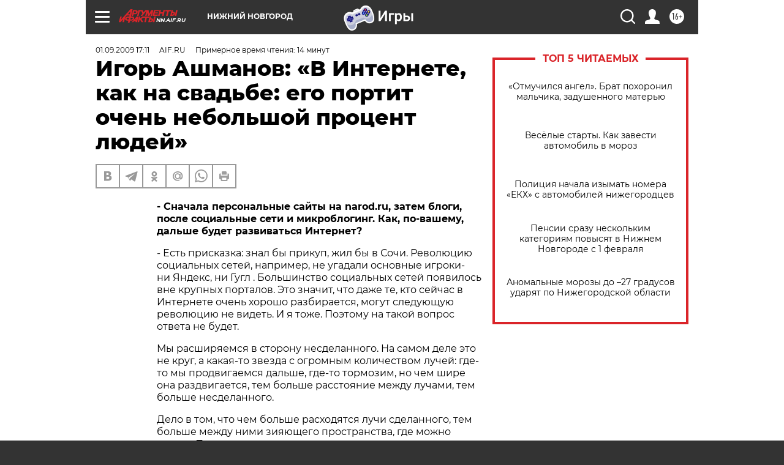

--- FILE ---
content_type: text/html; charset=UTF-8
request_url: https://nn.aif.ru/society/persona/102367
body_size: 49230
content:
<!DOCTYPE html>
<!--[if IE 8]><html class="ie8"> <![endif]-->
<!--[if gt IE 8]><!--><html lang="ru"> <!--<![endif]-->
<head>
    <!-- created_at 30-01-2026 00:32:31 -->
    <script>
        window.isIndexPage = 0;
        window.isMobileBrowser = 0;
        window.disableSidebarCut = 1;
        window.bannerDebugMode = 0;
    </script>

                
                                    <meta http-equiv="Content-Type" content="text/html; charset=utf-8" >
<meta name="format-detection" content="telephone=no" >
<meta name="viewport" content="width=device-width, user-scalable=no, initial-scale=1.0, maximum-scale=1.0, minimum-scale=1.0" >
<meta http-equiv="X-UA-Compatible" content="IE=edge,chrome=1" >
<meta name="HandheldFriendly" content="true" >
<meta name="format-detection" content="telephone=no" >
<meta name="theme-color" content="#ffffff" >
<meta name="description" content="Известный специалист в области искусственного интеллекта, глава компании «Ашманов и Партнеры» ответил на вопросы читателей на..." >
<meta name="keywords" content="Онлайн-конференция" >
<meta name="article:published_time" content="2009-09-01T13:11:32+0400" >
<meta property="og:title" content="Игорь Ашманов: «В Интернете, как на свадьбе: его портит очень небольшой процент людей»" >
<meta property="og:description" content="Известный специалист в области искусственного интеллекта, глава компании «Ашманов и Партнеры» ответил на вопросы читателей на..." >
<meta property="og:type" content="article" >
<meta property="og:image" content="https://nn.aif.ru/img/regions_og_image/nn.jpg" >
<meta property="og:url" content="https://nn.aif.ru/society/persona/102367" >
<meta property="og:site_name" content="AiF" >
<meta property="twitter:card" content="summary_large_image" >
<meta property="twitter:site" content="@aifonline" >
<meta property="twitter:title" content="Игорь Ашманов: «В Интернете, как на свадьбе: его портит очень небольшой процент людей»" >
<meta property="twitter:description" content="Известный специалист в области искусственного интеллекта, глава компании «Ашманов и Партнеры» ответил на вопросы читателей на..." >
<meta property="twitter:creator" content="@aifonline" >
<meta property="twitter:domain" content="https://nn.aif.ru/society/persona/102367" >
<meta name="author" content="AIF.RU " >
<meta name="facebook-domain-verification" content="jiqbwww7rrqnwzjkizob7wrpmgmwq3" >
        <title>Игорь Ашманов: «В Интернете, как на свадьбе: его портит очень небольшой процент людей» | АиФ Нижний Новгород</title>    <link rel="shortcut icon" type="image/x-icon" href="/favicon.ico" />
    <link rel="icon" type="image/svg+xml" href="/favicon.svg">
    
    <link rel="preload" href="/redesign2018/fonts/montserrat-v15-latin-ext_latin_cyrillic-ext_cyrillic-regular.woff2" as="font" type="font/woff2" crossorigin>
    <link rel="preload" href="/redesign2018/fonts/montserrat-v15-latin-ext_latin_cyrillic-ext_cyrillic-italic.woff2" as="font" type="font/woff2" crossorigin>
    <link rel="preload" href="/redesign2018/fonts/montserrat-v15-latin-ext_latin_cyrillic-ext_cyrillic-700.woff2" as="font" type="font/woff2" crossorigin>
    <link rel="preload" href="/redesign2018/fonts/montserrat-v15-latin-ext_latin_cyrillic-ext_cyrillic-700italic.woff2" as="font" type="font/woff2" crossorigin>
    <link rel="preload" href="/redesign2018/fonts/montserrat-v15-latin-ext_latin_cyrillic-ext_cyrillic-800.woff2" as="font" type="font/woff2" crossorigin>
    <link href="https://nn.aif.ru/amp/society/persona/102367" rel="amphtml" >
<link href="https://nn.aif.ru/society/persona/102367" rel="canonical" >
<link href="https://nn.aif.ru/redesign2018/css/style.css?cba" media="all" rel="stylesheet" type="text/css" >
<link href="https://nn.aif.ru/img/icon/apple_touch_icon_57x57.png?cba" rel="apple-touch-icon" sizes="57x57" >
<link href="https://nn.aif.ru/img/icon/apple_touch_icon_114x114.png?cba" rel="apple-touch-icon" sizes="114x114" >
<link href="https://nn.aif.ru/img/icon/apple_touch_icon_72x72.png?cba" rel="apple-touch-icon" sizes="72x72" >
<link href="https://nn.aif.ru/img/icon/apple_touch_icon_144x144.png?cba" rel="apple-touch-icon" sizes="144x144" >
<link href="https://nn.aif.ru/img/icon/apple-touch-icon.png?cba" rel="apple-touch-icon" sizes="180x180" >
<link href="https://nn.aif.ru/img/icon/favicon-32x32.png?cba" rel="icon" type="image/png" sizes="32x32" >
<link href="https://nn.aif.ru/img/icon/favicon-16x16.png?cba" rel="icon" type="image/png" sizes="16x16" >
<link href="https://nn.aif.ru/img/manifest.json?cba" rel="manifest" >
<link href="https://nn.aif.ru/img/safari-pinned-tab.svg?cba" rel="mask-icon" color="#d55b5b" >
<link href="https://ads.betweendigital.com" rel="preconnect" crossorigin="" >
        <script type="text/javascript">
    //<!--
    var isRedesignPage = true;    //-->
</script>
<script type="text/javascript" src="https://nn.aif.ru/js/output/jquery.min.js?cba"></script>
<script type="text/javascript" src="https://nn.aif.ru/js/output/header_scripts.js?cba"></script>
<script type="text/javascript">
    //<!--
    var _sf_startpt=(new Date()).getTime()    //-->
</script>
<script type="application/ld+json">
    {"@context":"https:\/\/schema.org","@type":"BreadcrumbList","itemListElement":[{"@type":"ListItem","position":1,"name":"\u0410\u0440\u0433\u0443\u043c\u0435\u043d\u0442\u044b \u0438 \u0424\u0430\u043a\u0442\u044b","item":"https:\/\/nn.aif.ru\/"},{"@type":"ListItem","position":2,"name":"\u041e\u0411\u0429\u0415\u0421\u0422\u0412\u041e","item":"https:\/\/nn.aif.ru\/society"},{"@type":"ListItem","position":3,"name":"\u041f\u0435\u0440\u0441\u043e\u043d\u0430","item":"https:\/\/nn.aif.ru\/society\/persona"},{"@type":"ListItem","position":4,"name":"\u0418\u0433\u043e\u0440\u044c \u0410\u0448\u043c\u0430\u043d\u043e\u0432: \u00ab\u0412 \u0418\u043d\u0442\u0435\u0440\u043d\u0435\u0442\u0435, \u043a\u0430\u043a \u043d\u0430 \u0441\u0432\u0430\u0434\u044c\u0431\u0435: \u0435\u0433\u043e \u043f\u043e\u0440\u0442\u0438\u0442 \u043e\u0447\u0435\u043d\u044c \u043d\u0435\u0431\u043e\u043b\u044c\u0448\u043e\u0439 \u043f\u0440\u043e\u0446\u0435\u043d\u0442 \u043b\u044e\u0434\u0435\u0439\u00bb","item":"https:\/\/nn.aif.ru\/society\/persona\/102367"}]}</script>
<script type="application/ld+json">
    {"@context":"https:\/\/schema.org","@type":"Article","mainEntityOfPage":{"@type":"WebPage","@id":"https:\/\/nn.aif.ru\/society\/persona\/102367"},"headline":"\u0418\u0433\u043e\u0440\u044c \u0410\u0448\u043c\u0430\u043d\u043e\u0432: \u00ab\u0412 \u0418\u043d\u0442\u0435\u0440\u043d\u0435\u0442\u0435, \u043a\u0430\u043a \u043d\u0430 \u0441\u0432\u0430\u0434\u044c\u0431\u0435: \u0435\u0433\u043e \u043f\u043e\u0440\u0442\u0438\u0442 \u043e\u0447\u0435\u043d\u044c \u043d\u0435\u0431\u043e\u043b\u044c\u0448\u043e\u0439 \u043f\u0440\u043e\u0446\u0435\u043d\u0442 \u043b\u044e\u0434\u0435\u0439\u00bb","articleBody":"- \u0421\u043d\u0430\u0447\u0430\u043b\u0430 \u043f\u0435\u0440\u0441\u043e\u043d\u0430\u043b\u044c\u043d\u044b\u0435 \u0441\u0430\u0439\u0442\u044b \u043d\u0430 narod.ru, \u0437\u0430\u0442\u0435\u043c \u0431\u043b\u043e\u0433\u0438, \u043f\u043e\u0441\u043b\u0435 \u0441\u043e\u0446\u0438\u0430\u043b\u044c\u043d\u044b\u0435 \u0441\u0435\u0442\u0438 \u0438 \u043c\u0438\u043a\u0440\u043e\u0431\u043b\u043e\u0433\u0438\u043d\u0433. \u041a\u0430\u043a, \u043f\u043e-\u0432\u0430\u0448\u0435\u043c\u0443, \u0434\u0430\u043b\u044c\u0448\u0435 \u0431\u0443\u0434\u0435\u0442 \u0440\u0430\u0437\u0432\u0438\u0432\u0430\u0442\u044c\u0441\u044f \u0418\u043d\u0442\u0435\u0440\u043d\u0435\u0442? \r\n\r\n- \u0415\u0441\u0442\u044c \u043f\u0440\u0438\u0441\u043a\u0430\u0437\u043a\u0430: \u0437\u043d\u0430\u043b \u0431\u044b \u043f\u0440\u0438\u043a\u0443\u043f, \u0436\u0438\u043b \u0431\u044b \u0432 \u0421\u043e\u0447\u0438. \u0420\u0435\u0432\u043e\u043b\u044e\u0446\u0438\u044e \u0441\u043e\u0446\u0438\u0430\u043b\u044c\u043d\u044b\u0445 \u0441\u0435\u0442\u0435\u0439, \u043d\u0430\u043f\u0440\u0438\u043c\u0435\u0440, \u043d\u0435 \u0443\u0433\u0430\u0434\u0430\u043b\u0438 \u043e\u0441\u043d\u043e\u0432\u043d\u044b\u0435 \u0438\u0433\u0440\u043e\u043a\u0438-&nbsp; \u043d\u0438 \u042f\u043d\u0434\u0435\u043a\u0441, \u043d\u0438 \u0413\u0443\u0433\u043b . \u0411\u043e\u043b\u044c\u0448\u0438\u043d\u0441\u0442\u0432\u043e \u0441\u043e\u0446\u0438\u0430\u043b\u044c\u043d\u044b\u0445 \u0441\u0435\u0442\u0435\u0439 \u043f\u043e\u044f\u0432\u0438\u043b\u043e\u0441\u044c \u0432\u043d\u0435 \u043a\u0440\u0443\u043f\u043d\u044b\u0445 \u043f\u043e\u0440\u0442\u0430\u043b\u043e\u0432. \u042d\u0442\u043e \u0437\u043d\u0430\u0447\u0438\u0442, \u0447\u0442\u043e \u0434\u0430\u0436\u0435 \u0442\u0435, \u043a\u0442\u043e \u0441\u0435\u0439\u0447\u0430\u0441 \u0432 \u0418\u043d\u0442\u0435\u0440\u043d\u0435\u0442\u0435 \u043e\u0447\u0435\u043d\u044c \u0445\u043e\u0440\u043e\u0448\u043e \u0440\u0430\u0437\u0431\u0438\u0440\u0430\u0435\u0442\u0441\u044f, \u043c\u043e\u0433\u0443\u0442 \u0441\u043b\u0435\u0434\u0443\u044e\u0449\u0443\u044e \u0440\u0435\u0432\u043e\u043b\u044e\u0446\u0438\u044e \u043d\u0435 \u0432\u0438\u0434\u0435\u0442\u044c. \u0418 \u044f \u0442\u043e\u0436\u0435. \u041f\u043e\u044d\u0442\u043e\u043c\u0443 \u043d\u0430 \u0442\u0430\u043a\u043e\u0439 \u0432\u043e\u043f\u0440\u043e\u0441 \u043e\u0442\u0432\u0435\u0442\u0430 \u043d\u0435 \u0431\u0443\u0434\u0435\u0442.\r\n\r\n\u041c\u044b \u0440\u0430\u0441\u0448\u0438\u0440\u044f\u0435\u043c\u0441\u044f \u0432 \u0441\u0442\u043e\u0440\u043e\u043d\u0443 \u043d\u0435\u0441\u0434\u0435\u043b\u0430\u043d\u043d\u043e\u0433\u043e. \u041d\u0430 \u0441\u0430\u043c\u043e\u043c \u0434\u0435\u043b\u0435 \u044d\u0442\u043e \u043d\u0435 \u043a\u0440\u0443\u0433, \u0430 \u043a\u0430\u043a\u0430\u044f-\u0442\u043e \u0437\u0432\u0435\u0437\u0434\u0430 \u0441 \u043e\u0433\u0440\u043e\u043c\u043d\u044b\u043c \u043a\u043e\u043b\u0438\u0447\u0435\u0441\u0442\u0432\u043e\u043c \u043b\u0443\u0447\u0435\u0439: \u0433\u0434\u0435-\u0442\u043e \u043c\u044b \u043f\u0440\u043e\u0434\u0432\u0438\u0433\u0430\u0435\u043c\u0441\u044f \u0434\u0430\u043b\u044c\u0448\u0435, \u0433\u0434\u0435-\u0442\u043e \u0442\u043e\u0440\u043c\u043e\u0437\u0438\u043c, \u043d\u043e \u0447\u0435\u043c \u0448\u0438\u0440\u0435 \u043e\u043d\u0430 \u0440\u0430\u0437\u0434\u0432\u0438\u0433\u0430\u0435\u0442\u0441\u044f, \u0442\u0435\u043c \u0431\u043e\u043b\u044c\u0448\u0435 \u0440\u0430\u0441\u0441\u0442\u043e\u044f\u043d\u0438\u0435 \u043c\u0435\u0436\u0434\u0443 \u043b\u0443\u0447\u0430\u043c\u0438, \u0442\u0435\u043c \u0431\u043e\u043b\u044c\u0448\u0435 \u043d\u0435\u0441\u0434\u0435\u043b\u0430\u043d\u043d\u043e\u0433\u043e.\r\n\r\n\u0414\u0435\u043b\u043e \u0432 \u0442\u043e\u043c, \u0447\u0442\u043e \u0447\u0435\u043c \u0431\u043e\u043b\u044c\u0448\u0435 \u0440\u0430\u0441\u0445\u043e\u0434\u044f\u0442\u0441\u044f \u043b\u0443\u0447\u0438 \u0441\u0434\u0435\u043b\u0430\u043d\u043d\u043e\u0433\u043e, \u0442\u0435\u043c \u0431\u043e\u043b\u044c\u0448\u0435 \u043c\u0435\u0436\u0434\u0443 \u043d\u0438\u043c\u0438 \u0437\u0438\u044f\u044e\u0449\u0435\u0433\u043e \u043f\u0440\u043e\u0441\u0442\u0440\u0430\u043d\u0441\u0442\u0432\u0430, \u0433\u0434\u0435 \u043c\u043e\u0436\u043d\u043e \u0434\u0435\u043b\u0430\u0442\u044c. \u041f\u043e\u044d\u0442\u043e\u043c\u0443 \u043c\u043d\u043e\u0433\u043e \u043f\u0440\u043e\u0435\u043a\u0442\u043e\u0432, \u043f\u0440\u043e \u043a\u043e\u0442\u043e\u0440\u044b\u0445 \u044f \u0434\u0443\u043c\u0430\u043b: \u043d\u0430\u0434\u043e \u0436\u0435, \u043e\u0447\u0435\u0432\u0438\u0434\u043d\u0430\u044f \u0432\u0435\u0449\u044c, \u0430 \u044f \u0434\u0443\u043c\u0430\u043b, \u0447\u0442\u043e \u044d\u0442\u043e \u0434\u0430\u0432\u043d\u043e \u0441\u0434\u0435\u043b\u0430\u043d\u043e. \u041e\u043a\u0430\u0437\u044b\u0432\u0430\u0435\u0442\u0441\u044f &ndash; \u043d\u0435\u0442. \u041a\u0442\u043e-\u0442\u043e \u0441\u0434\u0435\u043b\u0430\u043b \u043f\u0435\u0440\u0432\u044b\u0439.\r\n\r\n\u041d\u0430\u043f\u0440\u0438\u043c\u0435\u0440, \u043c\u0438\u043a\u0440\u043e\u0431\u043b\u043e\u0433\u0438\u043d\u0433. \u0421\u0442\u0440\u0430\u043d\u043d\u0430\u044f \u0432\u0435\u0449\u044c: \u043d\u0430 \u043e\u0433\u0440\u0430\u043d\u0438\u0447\u0435\u043d\u0438\u0438 \u043e\u0431\u0449\u0435\u043d\u0438\u044f \u043f\u043e\u0441\u0442\u0440\u043e\u0435\u043d \u0446\u0435\u043b\u044b\u0439 \u0431\u0438\u0437\u043d\u0435\u0441. \u041e\u043d\u0438 \u043e\u0433\u0440\u0430\u043d\u0438\u0447\u0438\u043b\u0438 \u043e\u0431\u0449\u0435\u043d\u0438\u0435 140 \u0441\u0438\u043c\u0432\u043e\u043b\u0430\u043c\u0438, \u043a\u043e\u043c\u043c\u0435\u043d\u0442\u0430\u0440\u0438\u0438 \u0432 \u0442\u043e\u043c \u0436\u0435 \u0444\u043e\u0440\u043c\u0430\u0442\u0435. \u041e\u043d\u043e \u0432\u0434\u0440\u0443\u0433 \u0432\u0437\u043b\u0435\u0442\u0435\u043b\u043e. \u041f\u043e\u0447\u0435\u043c\u0443? \u041d\u0435\u043f\u043e\u043d\u044f\u0442\u043d\u043e. \u0415\u0441\u0442\u044c \u043f\u0440\u0435\u0434\u043f\u043e\u043b\u043e\u0436\u0435\u043d\u0438\u0435, \u0447\u0442\u043e \u043e\u043d\u0438 \u0432\u044b\u0448\u043b\u0438 \u0438 \u0432 \u043c\u043e\u0431\u0438\u043b\u044c\u043d\u0443\u044e \u0441\u0444\u0435\u0440\u0443, \u0447\u0442\u043e \u043e\u0433\u0440\u0430\u043d\u0438\u0447\u0435\u043d\u0438\u044f \u0441\u0440\u0430\u0431\u043e\u0442\u0430\u043b\u0438 \u0432 \u043f\u043b\u044e\u0441 \u0442\u0430\u043c, \u0433\u0434\u0435 \u0418\u043d\u0442\u0435\u0440\u043d\u0435\u0442 \u043f\u0440\u0438\u0437\u0435\u043c\u043b\u044f\u0435\u0442\u0441\u044f \u043d\u0430 \u043c\u043e\u0431\u0438\u043b\u044c\u043d\u044b\u0435 \u0443\u0441\u0442\u0440\u043e\u0439\u0441\u0442\u0432\u0430.&nbsp;\r\n\r\n\u0415\u0441\u043b\u0438 \u0431\u044b \u0443 \u043c\u0435\u043d\u044f 10 \u043b\u0435\u0442 \u043d\u0430\u0437\u0430\u0434 \u0441\u043f\u0440\u043e\u0441\u0438\u043b\u0438, \u0431\u0443\u0434\u0435\u0442 \u043b\u0438 \u043f\u043e\u043f\u0443\u043b\u044f\u0440\u0435\u043d \u0441\u0435\u0440\u0432\u0438\u0441 \u0438\u043d\u0442\u0438\u043c\u043d\u044b\u0445 \u043f\u0443\u0431\u043b\u0438\u0447\u043d\u044b\u0445 \u0434\u043d\u0435\u0432\u043d\u0438\u043a\u043e\u0432, \u043a\u043e\u0433\u0434\u0430 \u043b\u044e\u0434\u0438 \u043f\u0440\u043e \u0441\u0435\u0431\u044f \u043f\u0438\u0448\u0443\u0442 \u0432 \u0421\u0435\u0442\u0438, \u044f \u0431\u044b \u0441\u043a\u043e\u0440\u0435\u0435 \u0432\u0441\u0435\u0433\u043e \u043d\u0435 \u043f\u043e\u0432\u0435\u0440\u0438\u043b, \u043f\u043e\u0442\u043e\u043c\u0443 \u0447\u0442\u043e \u044d\u0442\u043e \u043a\u0430\u043a\u0430\u044f-\u0442\u043e \u043d\u0435\u043b\u0435\u043f\u043e\u0441\u0442\u044c. \u041d\u043e \u044d\u0442\u043e\u0442 \u0432\u0438\u0434 \u043f\u0440\u043e\u0435\u043a\u0442\u043e\u0432 \u043f\u0440\u043e\u0446\u0432\u0435\u0442\u0430\u0435\u0442.\r\n\r\n\u042f \u0431\u044b \u043f\u043e\u0432\u0435\u0440\u0438\u043b \u0432 &laquo;\u041e\u0434\u043d\u043e\u043a\u043b\u0430\u0441\u0441\u043d\u0438\u043a\u0438&raquo;, \u043d\u0430\u0432\u0435\u0440\u043d\u043e\u0435, \u0442\u0435\u043c \u0431\u043e\u043b\u0435\u0435 \u0447\u0442\u043e \u043f\u0440\u043e \u043d\u0438\u0445 \u0431\u044b\u043b\u043e \u0437\u0430\u0440\u0430\u043d\u0435\u0435 \u0438\u0437\u0432\u0435\u0441\u0442\u043d\u043e, \u043f\u043e\u0442\u043e\u043c\u0443 \u0447\u0442\u043e \u043c\u044b \u043e\u0442\u0441\u0442\u0430\u0435\u043c \u043e\u0442 \u0421\u0428\u0410, \u0442\u0430\u043c \u044d\u0442\u043e \u0443\u0436\u0435 \u0432\u0437\u043b\u0435\u0442\u0435\u043b\u043e.\r\n\r\n\u0413\u0443\u0433\u043b \u0434\u0435\u043b\u0430\u0435\u0442 \u0413\u0443\u0433\u043b.\u0432\u0438\u0434\u0435\u043e &ndash; \u0438 \u043e\u043d \u043f\u043e\u0447\u0435\u043c\u0443-\u0442\u043e \u043d\u0435 \u0438\u0434\u0435\u0442, \u0438 \u043e\u043d \u0432\u044b\u043d\u0443\u0436\u0434\u0435\u043d \u043a\u0443\u043f\u0438\u0442\u044c YouTube, \u043a\u043e\u0442\u043e\u0440\u044b\u0439 \u0432\u0437\u043b\u0435\u0442\u0435\u043b. \u041a\u0430\u043a\u0438\u0435-\u0442\u043e \u043c\u0435\u043b\u043a\u0438\u0435 \u0434\u0435\u0442\u0430\u043b\u0438, \u043e\u0441\u043e\u0431\u0435\u043d\u043d\u043e\u0441\u0442\u0438 \u0443\u0434\u043e\u0431\u0441\u0442\u0432\u0430 \u0438\u0441\u043f\u043e\u043b\u044c\u0437\u043e\u0432\u0430\u043d\u0438\u044f, \u0441\u0442\u0438\u043c\u0443\u043b\u044f\u0446\u0438\u0438 \u043f\u043e\u0442\u0440\u0435\u0431\u0438\u0442\u0435\u043b\u0435\u0439 \u0441\u0440\u0430\u0431\u0430\u0442\u044b\u0432\u0430\u044e\u0442.\r\n\r\n\u0415\u0441\u043b\u0438 \u0431\u044b \u043c\u0435\u043d\u044f \u0441\u043f\u0440\u043e\u0441\u0438\u043b\u0438, \u0431\u0443\u0434\u0443\u0442 \u043b\u0438 \u043c\u0430\u0441\u0441\u043e\u0432\u043e \u0437\u0430\u043f\u0430\u0434\u043d\u044b\u0435 \u043b\u044e\u0434\u0438, \u043a\u043e\u0442\u043e\u0440\u044b\u0435 \u0432\u0440\u043e\u0434\u0435 \u0431\u044b \u043b\u044e\u0431\u044f\u0442 \u0442\u043e\u043b\u044c\u043a\u043e \u0440\u0430\u0437\u0432\u043b\u0435\u0447\u0435\u043d\u0438\u044f, \u043f\u0438\u0441\u0430\u0442\u044c \u044d\u043d\u0446\u0438\u043a\u043b\u043e\u043f\u0435\u0434\u0438\u044e, \u043f\u0440\u0438\u0442\u043e\u043c \u0431\u0435\u0437 \u0432\u043e\u0437\u043c\u043e\u0436\u043d\u043e\u0441\u0442\u0438 \u043f\u043e\u0441\u0442\u0430\u0432\u0438\u0442\u044c \u0441\u0435\u0431\u0435 \u0438\u043c\u044f, \u0431\u0435\u0437 \u0434\u0435\u043d\u0435\u0433, \u043f\u0440\u0438 \u0443\u0441\u043b\u043e\u0432\u0438\u0438 \u0447\u0442\u043e \u0442\u044b \u0434\u043e\u043b\u0436\u0435\u043d \u0432\u0441\u0435 \u0432\u0440\u0435\u043c\u044f \u043e\u0445\u0440\u0430\u043d\u044f\u0442\u044c \u0442\u043e, \u0447\u0442\u043e \u0442\u044b \u043d\u0430\u043f\u0438\u0441\u0430\u043b, \u044f \u0431\u044b \u0442\u043e\u0436\u0435 \u0441\u043a\u0430\u0437\u0430\u043b &ndash; \u0434\u0430 \u043d\u0435\u0442, \u043f\u043e-\u043c\u043e\u0435\u043c\u0443, \u043d\u0435 \u043f\u043e\u043b\u0443\u0447\u0438\u0442\u0441\u044f.\r\n\r\n\u041e\u0431\u044b\u0447\u043d\u043e \u0432\u043a\u043b\u0430\u0434\u044b\u0432\u0430\u044e\u0442\u0441\u044f \u0434\u0435\u043d\u044c\u0433\u0438 \u0432 10 \u043f\u0440\u043e\u0435\u043a\u0442\u043e\u0432, \u0430 \u0432\u0437\u043b\u0435\u0442\u0430\u044e\u0442 1-2. \u0418 \u043e\u043d\u0438 \u043e\u043a\u0443\u043f\u0430\u044e\u0442 \u0432\u0441\u0435 \u043e\u0441\u0442\u0430\u043b\u044c\u043d\u043e\u0435.\r\n\r\n\u0422\u0440\u0435\u043d\u0434\u044b \u0438\u0437\u0432\u0435\u0441\u0442\u043d\u044b. \u0428\u0438\u0440\u043e\u043a\u043e\u043f\u043e\u043b\u043e\u0441\u043d\u044b\u0439 \u0434\u043e\u0441\u0442\u0443\u043f \u043e\u0431\u044f\u0437\u0430\u0442\u0435\u043b\u044c\u043d\u043e \u0432\u0435\u0437\u0434\u0435 \u0431\u0443\u0434\u0435\u0442, \u0432 \u043a\u043e\u043d\u0446\u0435 \u043a\u043e\u043d\u0446\u043e\u0432. \u0417\u043d\u0430\u0447\u0438\u0442, \u0431\u0443\u0434\u0443\u0442 \u0432\u0438\u0434\u0435\u043e \u043a\u0430\u0447\u0430\u0442\u044c, \u0440\u0430\u0437\u043e\u0432\u044c\u044e\u0442\u0441\u044f \u0432\u0438\u0434\u0435\u043e\u043a\u043e\u043d\u0444\u0435\u0440\u0435\u043d\u0446\u0438\u0438, \u043a\u043e\u0442\u043e\u0440\u044b\u0435 \u0441\u0435\u0439\u0447\u0430\u0441 \u0434\u043e\u0440\u043e\u0433\u0438 \u0438 \u043d\u0435\u0443\u0434\u043e\u0431\u043d\u044b, \u0447\u0442\u043e-\u0442\u043e \u043f\u0440\u043e\u0438\u0437\u043e\u0439\u0434\u0435\u0442 \u0441 \u0442\u0435\u043b\u0435\u0432\u0438\u0434\u0435\u043d\u0438\u0435\u043c, \u043a\u043e\u0442\u043e\u0440\u043e\u0435 \u0434\u0430\u0436\u0435 \u0432 \u0446\u0438\u0444\u0440\u043e\u0432\u043e\u043c \u0444\u043e\u0440\u043c\u0430\u0442\u0435 \u043a\u043e\u043d\u043a\u0443\u0440\u0438\u0440\u043e\u0432\u0430\u0442\u044c \u0441 \u0418\u043d\u0442\u0435\u0440\u043d\u0435\u0442\u043e\u043c \u043a\u0430\u043a \u0441\u043e \u0441\u043f\u043e\u0441\u043e\u0431\u043e\u043c \u0434\u043e\u0441\u0442\u0430\u0432\u043a\u0438, \u0432\u043e\u0437\u043c\u043e\u0436\u043d\u043e, \u043d\u0435 \u0441\u043c\u043e\u0436\u0435\u0442. \u042d\u0442\u043e, \u043d\u0430\u0432\u0435\u0440\u043d\u043e\u0435, \u043e\u0437\u043d\u0430\u0447\u0430\u0435\u0442, \u0447\u0442\u043e \u0446\u0438\u0444\u0440\u043e\u0432\u043e\u0435 \u0442\u0435\u043b\u0435\u0432\u0438\u0434\u0435\u043d\u0438\u0435 \u043f\u0440\u0435\u0432\u0440\u0430\u0442\u0438\u0442\u0441\u044f \u0432 \u043f\u043e\u0434\u043e\u0431\u0438\u0435 \u0418\u043d\u0442\u0435\u0440\u043d\u0435\u0442\u0430.\r\n\r\n- \u0418\u043d\u0442\u0435\u0440\u043d\u0435\u0442 \u044d\u0442\u043e \u0431\u0438\u0437\u043d\u0435\u0441? \u0415\u0441\u043b\u0438 \u0434\u0430, \u0442\u043e \u043a\u0430\u043a\u043e\u0439 \u043f\u043e\u0440\u043e\u0433 \u0432\u0445\u043e\u0434\u0430 \u0432 \u0434\u043e\u043b\u043b\u0430\u0440\u0430\u0445? \r\n\r\n- \u0418\u043d\u0442\u0435\u0440\u043d\u0435\u0442 \u043a\u0430\u043a \u0431\u0438\u0437\u043d\u0435\u0441 &ndash; \u044d\u0442\u043e \u0434\u043e\u0432\u043e\u043b\u044c\u043d\u043e \u0440\u0435\u0434\u043a\u043e\u0435 \u044f\u0432\u043b\u0435\u043d\u0438\u0435. \u041a\u0442\u043e \u0434\u0435\u043b\u0430\u0435\u0442 \u0431\u0438\u0437\u043d\u0435\u0441 \u0438\u043c\u0435\u043d\u043d\u043e \u0432 \u0418\u043d\u0442\u0435\u0440\u043d\u0435\u0442\u0435, \u0432\u044b \u043c\u043e\u0436\u0435\u0442\u0435 \u043b\u0435\u0433\u043a\u043e \u0443\u0432\u0438\u0434\u0435\u0442\u044c, \u043f\u0440\u043e\u0441\u0442\u043e \u043f\u043e\u0441\u043c\u043e\u0442\u0440\u0435\u0432 \u0440\u0435\u0439\u0442\u0438\u043d\u0433\u0438 \u043f\u043e\u0441\u0435\u0449\u0430\u0435\u043c\u043e\u0441\u0442\u0438. \u0414\u043b\u044f \u042f\u043d\u0434\u0435\u043a\u0441\u0430 \u0418\u043d\u0442\u0435\u0440\u043d\u0435\u0442 &ndash; \u044d\u0442\u043e \u0431\u0438\u0437\u043d\u0435\u0441. \u0414\u043b\u044f \u043e\u0431\u044b\u0447\u043d\u043e\u0433\u043e \u0447\u0435\u043b\u043e\u0432\u0435\u043a\u0430 \u0418\u043d\u0442\u0435\u0440\u043d\u0435\u0442 \u0431\u0438\u0437\u043d\u0435\u0441\u043e\u043c \u043d\u0435 \u044f\u0432\u043b\u044f\u0435\u0442\u0441\u044f. \u042d\u0442\u043e \u043d\u0435\u043a\u0438\u0439 \u0442\u0440\u0430\u043d\u0441\u043f\u043e\u0440\u0442, \u0432\u043e\u0437\u043c\u043e\u0436\u043d\u043e\u0441\u0442\u044c \u0434\u043e\u0431\u0440\u0430\u0442\u044c\u0441\u044f \u0434\u043e \u043f\u043e\u0442\u0440\u0435\u0431\u0438\u0442\u0435\u043b\u044f.\r\n\r\n\u041a\u043e\u0433\u0434\u0430-\u0442\u043e \u042f\u043d\u0434\u0435\u043a\u0441 \u0431\u044b\u043b \u0437\u0430\u043f\u0443\u0449\u0435\u043d \u043d\u0430 \u043e\u0434\u043d\u043e\u043c \u043a\u043e\u043c\u043f\u044c\u044e\u0442\u0435\u0440\u0435 \u043f\u0430\u0440\u043e\u0439 \u043b\u044e\u0434\u0435\u0439, \u0442\u043e \u0436\u0435 \u0441\u0430\u043c\u043e\u0435 \u0431\u044b\u043b\u043e \u0441 \u0413\u0443\u0433\u043b\u043e\u043c. \u041a\u043e\u0433\u0434\u0430 \u043c\u044b \u0434\u0435\u043b\u0430\u043b\u0438 \u0420\u0430\u043c\u0431\u043b\u0435\u0440, \u043d\u0443\u0436\u043d\u043e \u0431\u044b\u043b\u043e \u0438\u043c\u0435\u0442\u044c \u043d\u0435\u0441\u043a\u043e\u043b\u044c\u043a\u043e \u0434\u0435\u0441\u044f\u0442\u043a\u043e\u0432 \u0441\u0435\u0440\u0432\u0435\u0440\u043e\u0432 \u0438 \u043a\u043e\u043c\u0430\u043d\u0434\u0443 \u0432 15 \u0447\u0435\u043b\u043e\u0432\u0435\u043a. \u0412 \u043f\u0440\u0438\u043d\u0446\u0438\u043f\u0435, \u0437\u0430 \u0441\u0442\u043e \u0442\u044b\u0441\u044f\u0447 \u0434\u043e\u043b\u043b\u0430\u0440\u043e\u0432 \u043c\u043e\u0436\u043d\u043e \u0431\u044b\u043b\u043e \u0437\u0430\u043f\u0443\u0441\u0442\u0438\u0442\u044c\u0441\u044f. \u0410 \u0441\u0435\u0439\u0447\u0430\u0441 \u0437\u0430\u043f\u0443\u0441\u0442\u0438\u0442\u044c \u043f\u0440\u043e\u0435\u043a\u0442, \u0441\u043f\u043e\u0441\u043e\u0431\u043d\u044b\u0439 \u043a\u0430\u043a-\u0442\u043e \u043a\u043e\u043d\u043a\u0443\u0440\u0438\u0440\u043e\u0432\u0430\u0442\u044c \u0441 \u042f\u043d\u0434\u0435\u043a\u0441\u043e\u043c, \u043d\u0443\u0436\u043d\u043e \u043d\u0435\u0441\u043a\u043e\u043b\u044c\u043a\u043e \u0434\u0435\u0441\u044f\u0442\u043a\u043e\u0432 \u043c\u0438\u043b\u043b\u0438\u043e\u043d\u043e\u0432 \u0435\u0432\u0440\u043e. \u041d\u043e \u043f\u043e\u043f\u044b\u0442\u043a\u0438 \u043f\u0440\u043e\u0434\u043e\u043b\u0436\u0430\u044e\u0442\u0441\u044f.\r\n\r\n\u0415\u0441\u0442\u044c \u0438\u043d\u0442\u0435\u0440\u043d\u0435\u0442-\u0441\u0435\u0440\u0432\u0438\u0441\u044b, \u043a\u043e\u0442\u043e\u0440\u044b\u0435 \u0441\u0430\u043c\u0438 \u0437\u0430\u0440\u0430\u0431\u0430\u0442\u044b\u0432\u0430\u044e\u0442, \u0435\u0441\u0442\u044c \u0442\u0435, \u0434\u043b\u044f \u043a\u043e\u0433\u043e \u0418\u043d\u0442\u0435\u0440\u043d\u0435\u0442 &ndash; \u044d\u0442\u043e \u0441\u0440\u0435\u0434\u0441\u0442\u0432\u043e \u0434\u043e\u0441\u0442\u0430\u0432\u043a\u0438, \u043d\u0430\u043f\u0440\u0438\u043c\u0435\u0440, \u0421\u041c\u0418 \u0438\u043b\u0438 \u043e\u0431\u044b\u0447\u043d\u044b\u0435 \u0441\u0430\u0439\u0442\u044b, \u0430 \u0435\u0441\u0442\u044c \u043f\u0440\u043e\u043c\u0435\u0436\u0443\u0442\u043e\u0447\u043d\u044b\u0435 &ndash; \u044d\u0442\u043e \u0432\u0441\u044f\u043a\u0438\u0435 \u0441\u043f\u0430\u043c\u0435\u0440\u044b, \u0444\u0438\u043d\u0430\u043d\u0441\u043e\u0432\u044b\u0435 \u043f\u0438\u0440\u0430\u043c\u0438\u0434\u044b \u0438 \u0442\u0430\u043a \u0434\u0430\u043b\u0435\u0435. \u042d\u0442\u043e \u0434\u043e\u0432\u043e\u043b\u044c\u043d\u043e \u0442\u043e\u043b\u0441\u0442\u044b\u0439 \u0441\u043b\u043e\u0439, \u043f\u043e\u0447\u0442\u0438 \u043c\u043e\u0448\u0435\u043d\u043d\u0438\u0447\u0435\u0441\u043a\u0438\u0439. \u042f \u043d\u0435 \u0437\u043d\u0430\u044e, \u043a\u0430\u043a\u043e\u0439 \u0442\u0430\u043c \u043f\u043e\u0440\u043e\u0433 \u0432\u0445\u043e\u0434\u0430. \u041e\u0431\u044b\u0447\u043d\u043e \u043f\u0438\u0448\u0443\u0442: \u0442\u044b \u0434\u043e\u043b\u0436\u0435\u043d \u043d\u0430 \u044d\u0442\u043e\u0442 \u043a\u043e\u0448\u0435\u043b\u0435\u043a \u043f\u043e\u0441\u043b\u0430\u0442\u044c 10 \u0434\u043e\u043b\u043b\u0430\u0440\u043e\u0432, \u0430 \u0434\u0430\u043b\u044c\u0448\u0435 \u0442\u0435\u0431\u0435 \u0431\u0443\u0434\u0435\u0442 \u043a\u0430\u043f\u0430\u0442\u044c. \u042d\u0442\u043e \u0431\u0443\u0434\u0435\u0442 \u0432\u0441\u0435\u0433\u0434\u0430, \u043a\u0430\u043a \u0446\u044b\u0433\u0430\u043d\u0435 \u0431\u0443\u0434\u0443\u0442 \u0432\u0441\u0435\u0433\u0434\u0430, \u043a\u0443\u0434\u0430 \u043e\u043d\u0438 \u0434\u0435\u043d\u0443\u0442\u0441\u044f. \u0423 \u043d\u0438\u0445 \u0442\u0430\u043a\u0430\u044f \u0436\u0438\u0437\u043d\u044c.\r\n\r\n- \u0412\u044b \u043c\u043e\u0436\u0435\u0442\u0435 \u0441\u043c\u043e\u0434\u0435\u043b\u0438\u0440\u043e\u0432\u0430\u0442\u044c \u0443\u0447\u0430\u0441\u0442\u0438\u0435 \u0418\u043d\u0442\u0435\u0440\u043d\u0435\u0442\u0430 \u0432 \u0432\u043e\u0439\u043d\u0430\u0445 \u0431\u0443\u0434\u0443\u0449\u0435\u0433\u043e? \u0418 \u043a\u0430\u043a\u0443\u044e \u0440\u043e\u043b\u044c \u043e\u043d \u0438\u0433\u0440\u0430\u0435\u0442 \u0432 \u043f\u0440\u043e\u0442\u0438\u0432\u043e\u0441\u0442\u043e\u044f\u043d\u0438\u0438 \u0441\u0442\u0440\u0430\u043d \u0441\u0435\u0433\u043e\u0434\u043d\u044f? \u041f\u0440\u0430\u0432\u0434\u0430 \u043b\u0438, \u0447\u0442\u043e \u043d\u0430\u0448\u0438 \u0445\u0430\u043a\u0435\u0440\u044b \u043c\u0441\u0442\u0438\u043b\u0438 \u044d\u0441\u0442\u043e\u043d\u0446\u0430\u043c \u0438 \u0433\u0440\u0443\u0437\u0438\u043d\u0430\u043c?\r\n\r\n- \u041f\u0440\u043e \u044d\u0441\u0442\u043e\u043d\u0446\u0435\u0432 \u0438 \u0433\u0440\u0443\u0437\u0438\u043d \u044f \u043d\u0430\u0432\u0435\u0440\u043d\u044f\u043a\u0430 \u0441\u043a\u0430\u0437\u0430\u0442\u044c \u043d\u0435 \u043c\u043e\u0433\u0443. \u0422\u043e, \u0447\u0442\u043e \u0431\u044b\u043b\u0438 \u0430\u0442\u0430\u043a\u0438 \u043d\u0430 \u043a\u0430\u043a\u0438\u0435-\u0442\u043e \u044d\u0441\u0442\u043e\u043d\u0441\u043a\u0438\u0435 \u0441\u0430\u0439\u0442\u044b, \u043c\u043d\u0435 \u043a\u0430\u0436\u0435\u0442\u0441\u044f, \u0432\u043e\u043e\u0431\u0449\u0435 \u043c\u0438\u0444. \u0422\u0430\u043c \u0431\u044b\u0441\u0442\u0440\u043e \u043d\u0430\u0445\u043e\u0434\u044f\u0442\u0441\u044f \u043a\u0430\u043a\u0438\u0435-\u0442\u043e &laquo;\u044d\u043a\u0441\u043f\u0435\u0440\u0442\u044b&raquo;, \u043a\u043e\u0442\u043e\u0440\u044b\u0435 \u0433\u043e\u0432\u043e\u0440\u044f\u0442: \u0442\u0430\u043a \u044d\u0442\u043e \u0430\u0439\u043f\u0438-\u0430\u0434\u0440\u0435\u0441\u0430 \u043c\u043e\u0441\u043a\u043e\u0432\u0441\u043a\u043e\u0433\u043e \u0424\u0421\u0411. \u042d\u0442\u043e \u0447\u0443\u0448\u044c. \u0422\u0430\u043a \u0436\u0435 \u043a\u0430\u043a \u0431\u044b\u043b\u043e \u043d\u0435\u0441\u043a\u043e\u043b\u044c\u043a\u043e \u0441\u0435\u0440\u0438\u0439 \u043a\u0430\u043a \u0431\u044b \u0430\u0442\u0430\u043a \u043d\u0430 \u043d\u0430\u0448\u0438\u0445 \u043f\u0440\u0430\u0432\u043e\u0437\u0430\u0449\u0438\u0442\u043d\u0438\u043a\u043e\u0432.\r\n\r\n\u0412 \u0418\u043d\u0442\u0435\u0440\u043d\u0435\u0442\u0435 \u0441\u043f\u0435\u0446\u0438\u0430\u043b\u0438\u0441\u0442\u044b \u0431\u044b\u0441\u0442\u0440\u043e \u0440\u0430\u0437\u043e\u0431\u0440\u0430\u043b\u0438\u0441\u044c, \u0447\u0442\u043e \u043e\u043d\u0438 \u043f\u0435\u0440\u0435\u0435\u0437\u0436\u0430\u043b\u0438 \u043d\u0430 \u043d\u043e\u0432\u044b\u0435 \u0441\u0435\u0440\u0432\u0435\u0440\u0430, \u0438 \u0443 \u043d\u0438\u0445 \u043a\u0440\u0438\u0432\u043e\u0440\u0443\u043a\u0438\u0439 \u0430\u0434\u043c\u0438\u043d \u043f\u0440\u043e\u0441\u0442\u043e \u043d\u0435\u043f\u0440\u0430\u0432\u0438\u043b\u044c\u043d\u043e \u043d\u0430\u0441\u0442\u0440\u043e\u0438\u043b \u0441\u0435\u0440\u0432\u0435\u0440 \u0430\u0434\u0440\u0435\u0441\u043e\u0432.\r\n\r\n\u042f \u0432\u0435\u0440\u044e, \u0447\u0442\u043e, \u043c\u043e\u0436\u0435\u0442 \u0431\u044b\u0442\u044c, \u0433\u0434\u0435-\u0442\u043e \u0441\u043e\u0431\u0438\u0440\u0430\u044e\u0442\u0441\u044f \u0440\u0443\u043a\u0430\u0441\u0442\u044b\u0435 \u0440\u0435\u0431\u044f\u0442\u0430 \u0438 \u0433\u043e\u0432\u043e\u0440\u044f\u0442: \u0434\u0430\u0432\u0430\u0439-\u043a\u0430 \u043d\u0430\u043f\u0430\u0434\u0435\u043c \u043d\u0430 \u043a\u043e\u0433\u043e-\u0442\u043e \u0442\u0430\u043c, \u043c\u043e\u0436\u0435\u0442 \u0431\u044b\u0442\u044c, \u0443 \u043d\u0438\u0445 \u0435\u0441\u0442\u044c \u0435\u0449\u0435 \u043a\u0430\u043a\u0438\u0435-\u0442\u043e \u043f\u0430\u0442\u0440\u0438\u043e\u0442\u0438\u0447\u0435\u0441\u043a\u0438\u0435 \u0443\u0441\u0442\u0440\u0435\u043c\u043b\u0435\u043d\u0438\u044f. \u041e\u043d\u0438 \u043c\u043e\u0433\u0443\u0442 \u0442\u0430\u043a \u0440\u0430\u0437\u0432\u043b\u0435\u043a\u0430\u0442\u044c\u0441\u044f. \u041d\u043e \u0447\u0442\u043e\u0431\u044b \u0424\u0421\u0411 \u0442\u0430\u043a\u0438\u0435 \u0433\u0440\u0443\u0431\u044b\u0435 \u0448\u0442\u0443\u043a\u0438 \u043f\u0440\u043e\u0434\u0435\u043b\u044b\u0432\u0430\u043b, \u0434\u0430 \u0435\u0449\u0435 \u0441\u043e \u0441\u0432\u043e\u0438\u0445 \u0430\u0439\u043f\u0438-\u0430\u0434\u0440\u0435\u0441\u043e\u0432&hellip;\r\n\r\n\u041c\u043e\u0436\u0435\u0442 \u0431\u044b\u0442\u044c \u0442\u0430\u043a\u043e\u0439 \u0432\u0431\u0440\u043e\u0441: \u043a\u0442\u043e-\u0442\u043e \u0443\u0441\u0442\u0440\u0430\u0438\u0432\u0430\u0435\u0442 \u043d\u0435\u0434\u043e\u0441\u0442\u0443\u043f\u043d\u043e\u0441\u0442\u044c \u0441\u0432\u043e\u0435\u0433\u043e \u0441\u0435\u0440\u0432\u0435\u0440\u0430, \u0430 \u043f\u043e\u0442\u043e\u043c \u043d\u0430\u0447\u0438\u043d\u0430\u0435\u0442 \u043a\u0440\u0438\u0447\u0430\u0442\u044c, \u0442\u043e \u0435\u0433\u043e \u0440\u0443\u0441\u0441\u043a\u0438\u0435 \u0445\u0430\u043a\u0435\u0440\u044b \u0437\u0430\u0432\u0430\u043b\u0438\u043b\u0438. \u041d\u0430\u0434\u043e \u043f\u043e\u043d\u0438\u043c\u0430\u0442\u044c, \u0447\u0442\u043e \u0440\u0443\u0441\u0441\u043a\u0438\u0435 \u0445\u0430\u043a\u0435\u0440\u044b &ndash; \u044d\u0442\u043e \u0442\u0430\u043a\u043e\u0439 \u043c\u0435\u043c. \u0415\u0441\u0442\u044c \u0440\u0443\u0441\u0441\u043a\u0430\u044f \u043c\u0430\u0444\u0438\u044f, \u0435\u0441\u0442\u044c \u0440\u0443\u0441\u0441\u043a\u0438\u0435 \u0445\u0430\u043a\u0435\u0440\u044b. \u041d\u0430 \u043c\u0435\u043c\u0430\u0445 \u0437\u0430\u0440\u0430\u0431\u0430\u0442\u044b\u0432\u0430\u044e\u0442, \u043d\u0430 \u043d\u0438\u0445 \u0432\u0441\u0435 \u0441\u0432\u0430\u043b\u0438\u0432\u0430\u044e\u0442 \u0438 \u0442\u0430\u043a \u0434\u0430\u043b\u0435\u0435.\r\n\r\n\u0410\u0442\u0430\u043a\u0438 \u0441 \u043f\u0435\u0440\u0435\u043f\u043e\u043b\u043d\u0435\u043d\u0438\u0435\u043c \u0441\u0435\u0440\u0432\u0435\u0440\u043e\u0432 \u043d\u0430\u0433\u0440\u0443\u0437\u043a\u043e\u0439, \u043a\u043e\u0442\u043e\u0440\u044b\u0435 \u0432\u044b\u0437\u044b\u0432\u0430\u044e\u0442 \u043e\u0442\u043a\u0430\u0437 \u0432 \u043e\u0431\u0441\u043b\u0443\u0436\u0438\u0432\u0430\u043d\u0438\u0438, \u0432\u0438\u0440\u0443\u0441\u044b, \u0441\u043f\u0430\u043c, \u0440\u0430\u0437\u043b\u0438\u0447\u043d\u044b\u0435 \u043c\u043e\u0448\u0435\u043d\u043d\u0438\u0447\u0435\u0441\u0442\u0432\u0430, \u0432\u0437\u043b\u043e\u043c\u044b &ndash; \u043f\u043e-\u043f\u0440\u0435\u0436\u043d\u0435\u043c\u0443 70-80%&nbsp; \u0438\u0434\u0443\u0442 \u0441 \u0442\u0435\u0440\u0440\u0438\u0442\u043e\u0440\u0438\u0438 \u0421\u0428\u0410. \u0414\u0430\u0436\u0435 \u043d\u0435 \u043f\u043e\u0442\u043e\u043c\u0443, \u0447\u0442\u043e \u043e\u043d\u0438 \u0442\u0430\u043c \u0442\u0430\u043a\u0438\u0435 \u043f\u043b\u043e\u0445\u0438\u0435, \u0430 \u043f\u043e\u0442\u043e\u043c\u0443 \u0447\u0442\u043e \u0443 \u043d\u0438\u0445 \u044d\u0442\u043e \u0432\u0441\u0435 \u043f\u0440\u0438\u0434\u0443\u043c\u0430\u043d\u043e, \u0440\u0430\u043d\u044c\u0448\u0435 \u043d\u0430\u0447\u0430\u043b\u043e\u0441\u044c, \u0443 \u043d\u0438\u0445 \u0433\u043e\u0440\u0430\u0437\u0434\u043e \u0431\u043e\u043b\u044c\u0448\u0435 \u043a\u0443\u043b\u044c\u0442\u0443\u0440\u043d\u044b\u0445 \u043b\u044e\u0434\u0435\u0439 \u0432 \u044d\u0442\u043e\u043c \u0441\u043c\u044b\u0441\u043b\u0435, \u0431\u043e\u043b\u044c\u0448\u0435 \u043b\u044e\u0434\u0435\u0439, \u0443 \u043a\u043e\u0442\u043e\u0440\u044b\u0445 \u043c\u043d\u043e\u0433\u043e \u0441\u0432\u043e\u0431\u043e\u0434\u043d\u043e\u0433\u043e \u0432\u0440\u0435\u043c\u0435\u043d\u0438, \u043f\u043e\u0442\u043e\u043c\u0443 \u0447\u0442\u043e \u0432 \u0441\u0442\u0440\u0430\u043d\u0435 \u0431\u043e\u043b\u044c\u0448\u0435 \u0434\u0435\u043d\u0435\u0433, \u043a\u043e\u043c\u043f\u044c\u044e\u0442\u0435\u0440\u043e\u0432 \u043d\u0430 \u0434\u0443\u0448\u0443 \u043d\u0430\u0441\u0435\u043b\u0435\u043d\u0438\u044f \u0431\u043e\u043b\u044c\u0448\u0435. \u0415\u0441\u043b\u0438 \u0447\u0442\u043e-\u0442\u043e \u043f\u0440\u043e\u0438\u0441\u0445\u043e\u0434\u0438\u0442, \u043f\u0440\u043e\u0449\u0435 \u0432\u0441\u0435 \u0441\u0432\u0430\u043b\u0438\u0442\u044c \u043d\u0430 \u0420\u043e\u0441\u0441\u0438\u044e \u0438 \u041a\u0438\u0442\u0430\u0439, \u043f\u043e\u0442\u043e\u043c\u0443 \u0447\u0442\u043e \u044d\u0442\u043e \u0442\u0430\u043a\u0438\u0435 \u0443\u0436\u0435 \u0438\u0437\u0432\u0435\u0441\u0442\u043d\u044b\u0435 \u043c\u0430\u043b\u044c\u0447\u0438\u043a\u0438 \u0434\u043b\u044f \u0431\u0438\u0442\u044c\u044f.\r\n\r\n\u0427\u0442\u043e \u0442\u0430\u043c \u0441 \u0433\u0440\u0443\u0437\u0438\u043d\u0430\u043c\u0438 \u043f\u0440\u043e\u0438\u0441\u0445\u043e\u0434\u0438\u043b\u043e? \u0413\u0440\u0443\u0437\u0438\u043d\u044b \u0441\u0442\u043e\u043b\u044c\u043a\u043e \u0432\u0440\u0430\u043b\u0438 \u0437\u0430 \u044d\u0442\u043e\u0442 \u0433\u043e\u0434. \u041c\u043e\u0433\u0443\u0442 \u0441\u0430\u043c\u0438 \u0441\u0435\u0431\u0435 \u0441\u0435\u0440\u0432\u0435\u0440\u0430 \u043f\u043e\u0432\u0430\u043b\u0438\u0442\u044c. \u041c\u043e\u0436\u0435\u0442 \u0431\u044b\u0442\u044c, \u043f\u0440\u0430\u0432\u0434\u0430, \u043a\u0430\u043a\u0438\u0435-\u0442\u043e \u043d\u0430\u0446\u0438\u043e\u043d\u0430\u043b\u0438\u0441\u0442\u044b \u043e\u0442 \u043d\u0430\u0441 \u0434\u0435\u043b\u0430\u043b\u0438. \u041d\u043e \u044f\u0441\u043d\u043e, \u0447\u0442\u043e \u0441\u043f\u0435\u0446\u0441\u043b\u0443\u0436\u0431\u044b \u0442\u0430\u043a \u0442\u043e\u043f\u043e\u0440\u043d\u043e \u043d\u0435 \u0440\u0430\u0431\u043e\u0442\u0430\u044e\u0442.\r\n\r\n\u041f\u043e \u043f\u043e\u0432\u043e\u0434\u0443 \u0432\u044b\u0432\u043e\u0434\u0430 \u0438\u0437 \u0441\u0442\u0440\u043e\u044f \u0434\u0440\u0443\u0433\u043e\u0439 \u0442\u0435\u0445\u043d\u0438\u043a\u0438 \u043f\u0440\u0438\u0432\u0435\u0434\u0443 \u043f\u0440\u043e\u0441\u0442\u043e\u0439 \u043f\u0440\u0438\u043c\u0435\u0440. \u042f \u0441\u0435\u0439\u0447\u0430\u0441 \u0435\u0437\u0434\u0438\u043b \u043d\u0430 \u0442\u0435\u043f\u043b\u043e\u0445\u043e\u0434\u0435 \u043f\u043e \u0412\u043e\u043b\u0433\u0435, \u0438 \u043c\u044b \u043f\u043e\u0433\u043e\u0432\u043e\u0440\u0438\u043b\u0438 \u0441 \u043a\u0430\u043f\u0438\u0442\u0430\u043d\u043e\u043c. \u0421\u043f\u0440\u043e\u0441\u0438\u043b\u0438, \u043a\u0430\u043a \u043e\u043d \u043d\u0430\u0432\u0438\u0433\u0438\u0440\u0443\u0435\u0442. \u041e\u043d \u0441\u043a\u0430\u0437\u0430\u043b, \u0447\u0442\u043e \u0435\u0441\u0442\u044c \u0441\u043f\u0435\u0446\u0438\u0430\u043b\u044c\u043d\u044b\u0435 \u043d\u0430\u0432\u0438\u0433\u0430\u0446\u0438\u043e\u043d\u043d\u044b\u0435 \u0441\u0438\u0441\u0442\u0435\u043c\u044b, \u043a\u043e\u0442\u043e\u0440\u044b\u0435 \u043f\u0440\u0438\u0432\u044f\u0437\u044b\u0432\u0430\u044e\u0442\u0441\u044f \u043a \u0442\u0435\u043b\u0435\u0441\u0438\u0433\u043d\u0430\u043b\u0443 \u0441 \u0442\u0435\u043b\u0435\u0431\u0430\u0448\u0435\u043d \u0432 \u0440\u0430\u0437\u043d\u044b\u0445 \u0433\u043e\u0440\u043e\u0434\u0430\u0445. \u041c\u044b \u0441\u043a\u0430\u0437\u0430\u043b\u0438: \u0430 GPRS \u043e\u0431\u044b\u0447\u043d\u044b\u0439 \u0441\u043f\u0443\u0442\u043d\u0438\u043a\u043e\u0432\u044b\u0439? \u041e\u043d \u0441\u043a\u0430\u0437\u0430\u043b: \u0432\u043e\u0442 \u0441\u0442\u043e\u0438\u0442 \u043d\u043e\u0443\u0442\u0431\u0443\u043a, \u043d\u043e \u0435\u0433\u043e \u043d\u0435\u043b\u044c\u0437\u044f \u0438\u0441\u043f\u043e\u043b\u044c\u0437\u043e\u0432\u0430\u0442\u044c \u043d\u0438 \u0434\u043b\u044f \u0447\u0435\u0440\u043d\u044b\u0445 \u044f\u0449\u0438\u043a\u043e\u0432, \u043d\u0438 \u0434\u043b\u044f \u0440\u0430\u0437\u0431\u043e\u0440\u0430 \u0438\u043d\u0446\u0438\u0434\u0435\u043d\u0442\u043e\u0432, \u043d\u0438 \u043a\u0430\u043a \u043e\u0441\u043d\u043e\u0432\u043d\u043e\u0435 \u0441\u0440\u0435\u0434\u0441\u0442\u0432\u043e \u043d\u0430\u0432\u0438\u0433\u0430\u0446\u0438\u0438. \u041f\u043e\u0442\u043e\u043c\u0443 \u0447\u0442\u043e \u044d\u0442\u043e \u043d\u0435 \u043d\u0430\u0448\u0435, \u043e\u0442\u0435\u0447\u0435\u0441\u0442\u0432\u0435\u043d\u043d\u043e\u0435. \u0415\u0433\u043e \u0436\u0435 \u043c\u043e\u0436\u043d\u043e \u0432\u044b\u043a\u043b\u044e\u0447\u0438\u0442\u044c. \u0411\u044b\u043b\u0438 \u0441\u043b\u0443\u0447\u0430\u0438, \u043a\u043e\u0433\u0434\u0430, \u0441\u043a\u0430\u0436\u0435\u043c \u0432 \u0418\u0440\u0430\u043a\u0435 \u0432\u044b\u043a\u043b\u044e\u0447\u0430\u043b\u0438 \u0432\u043e \u0432\u0440\u0435\u043c\u044f \u0432\u043e\u0439\u043d\u044b. \u041f\u043e\u044d\u0442\u043e\u043c\u0443 \u043d\u0438\u043a\u0430\u043a\u043e\u0435 \u0441\u0435\u0440\u044c\u0435\u0437\u043d\u043e\u0435 \u0432\u0435\u0434\u043e\u043c\u0441\u0442\u0432\u043e \u043d\u0435 \u043f\u043e\u0437\u0432\u043e\u043b\u0438\u0442 \u0438\u0441\u043f\u043e\u043b\u044c\u0437\u043e\u0432\u0430\u0442\u044c GPRS, \u043f\u043e\u044d\u0442\u043e\u043c\u0443 \u0437\u0430\u043f\u0443\u0441\u043a\u0430\u044e\u0442 \u0413\u041b\u041e\u041d\u0410\u0421\u0421.\r\n\r\n\u0421 \u0418\u043d\u0442\u0435\u0440\u043d\u0435\u0442\u043e\u043c \u0442\u0430 \u0436\u0435 \u0438\u0441\u0442\u043e\u0440\u0438\u044f. \u041d\u0430\u0434\u043e \u043f\u043e\u043d\u0438\u043c\u0430\u0442\u044c, \u0447\u0442\u043e \u0443\u043f\u0440\u0430\u0432\u043b\u0435\u043d\u0438\u0435 \u0434\u043e \u0441\u0438\u0445 \u043f\u043e\u0440 \u043d\u0430\u0445\u043e\u0434\u0438\u0442\u0441\u044f \u0432 \u0421\u0428\u0410. \u0412\u0441\u0435 \u043d\u0430\u0448\u0438 \u043a\u043e\u043c\u043f\u044c\u044e\u0442\u0435\u0440\u044b \u0440\u0430\u0431\u043e\u0442\u0430\u044e\u0442 \u043d\u0430 \u043a\u043e\u043d\u043a\u0440\u0435\u0442\u043d\u044b\u0445 \u043e\u043f\u0435\u0440\u0430\u0446\u0438\u043e\u043d\u043d\u044b\u0445 \u0441\u0438\u0441\u0442\u0435\u043c\u0430\u0445, \u043a\u043e\u0442\u043e\u0440\u044b\u0435 \u0442\u043e\u0436\u0435 \u0434\u0435\u043b\u0430\u044e\u0442\u0441\u044f \u0432 \u0421\u0428\u0410. \u0422\u043e \u0435\u0441\u0442\u044c \u043d\u0430 \u0441\u0430\u043c\u043e\u043c \u0434\u0435\u043b\u0435, \u0435\u0441\u043b\u0438 \u043c\u044b \u043f\u043e-\u043f\u0440\u0435\u0436\u043d\u0435\u043c\u0443 \u0441\u0447\u0438\u0442\u0430\u0435\u043c, \u0447\u0442\u043e \u044d\u0442\u043e \u043d\u0430\u0448 \u0432\u0435\u0440\u043e\u044f\u0442\u043d\u044b\u0439 \u043f\u0440\u043e\u0442\u0438\u0432\u043d\u0438\u043a (\u043c\u044b \u044d\u0442\u043e \u043c\u043e\u0436\u0435\u043c \u0434\u043e\u043b\u0433\u043e \u043e\u0431\u0441\u0443\u0436\u0434\u0430\u0442\u044c, \u043d\u043e \u0432\u043e\u0435\u043d\u043d\u044b\u0435 \u0442\u0430\u043a \u0441\u0447\u0438\u0442\u0430\u044e\u0442), \u0442\u043e \u044d\u0442\u043e \u0437\u043d\u0430\u0447\u0438\u0442, \u0447\u0442\u043e \u0418\u043d\u0442\u0435\u0440\u043d\u0435\u0442, \u043a\u043e\u0442\u043e\u0440\u044b\u0439 \u0432 \u0431\u043e\u043b\u044c\u0448\u0435\u0439 \u0441\u0442\u0435\u043f\u0435\u043d\u0438 \u043a\u043e\u043d\u0442\u0440\u043e\u043b\u0438\u0440\u0443\u0435\u0442\u0441\u044f \u043d\u0430\u0448\u0438\u043c \u0432\u0435\u0440\u043e\u044f\u0442\u043d\u044b\u043c \u043f\u0440\u043e\u0442\u0438\u0432\u043d\u0438\u043a\u043e\u043c, \u043a\u043e\u043d\u0435\u0447\u043d\u043e, \u043c\u043e\u0436\u0435\u0442 \u0431\u044b\u0442\u044c \u0438\u0441\u043f\u043e\u043b\u044c\u0437\u043e\u0432\u0430\u043d \u0432\u043e \u0432\u0440\u0435\u043c\u044f \u0432\u043e\u0439\u043d\u044b; \u0432 \u043d\u0435\u043c \u0441\u0430\u043c\u043e\u043c \u043c\u043e\u0433\u0443\u0442 \u0432\u0435\u0441\u0442\u0438\u0441\u044c \u0432\u043e\u0439\u043d\u044b &ndash; \u0432\u0441\u044f\u043a\u0438\u0435 \u0432\u0437\u043b\u043e\u043c\u044b, \u0432\u044b\u043a\u043b\u044e\u0447\u0435\u043d\u0438\u044f \u0441\u0435\u0440\u0432\u0435\u0440\u043e\u0432, \u043f\u043e\u043f\u044b\u0442\u043a\u0438 \u043d\u0430\u0440\u0443\u0448\u0438\u0442\u044c \u0438\u043d\u0444\u0440\u0430\u0441\u0442\u0440\u0443\u043a\u0442\u0443\u0440\u0443 - \u044d\u0442\u043e, \u043a\u043e\u043d\u0435\u0447\u043d\u043e, \u0431\u0443\u0434\u0435\u0442 \u0434\u0435\u043b\u0430\u0442\u044c\u0441\u044f; \u0432 \u0418\u043d\u0442\u0435\u0440\u043d\u0435\u0442\u0435 \u0432\u043e\u0439\u043d\u0430 \u0438\u0434\u0435\u0442 \u0443\u0436\u0435 \u0434\u0430\u0432\u043d\u043e.\r\n\r\n- \u041a\u0430\u043a\u0438\u043c \u043e\u0431\u0440\u0430\u0437\u043e\u043c \u0438 \u0432 \u043a\u0430\u043a\u043e\u0439 \u043c\u0435\u0440\u0435 \u0437\u0430\u043a\u043e\u043d\u043e\u0434\u0430\u0442\u0435\u043b\u044c\u0441\u0442\u0432\u043e \u0438 \u0433\u043e\u0441\u0443\u0434\u0430\u0440\u0441\u0442\u0432\u043e \u0434\u043e\u043b\u0436\u043d\u044b \u0440\u0435\u0433\u0443\u043b\u0438\u0440\u043e\u0432\u0430\u0442\u044c \u0441\u043e\u0431\u044b\u0442\u0438\u044f, \u043f\u0440\u043e\u0438\u0441\u0445\u043e\u0434\u044f\u0449\u0438\u0435 \u0432 \u0441\u0435\u0442\u0438 \u0418\u043d\u0442\u0435\u0440\u043d\u0435\u0442? \r\n\r\n- \u0412 \u0418\u043d\u0442\u0435\u0440\u043d\u0435\u0442\u0435 \u043c\u043e\u0436\u043d\u043e \u0442\u0432\u043e\u0440\u0438\u0442\u044c \u0432\u0441\u0435 \u0447\u0442\u043e \u0443\u0433\u043e\u0434\u043d\u043e, \u0438 \u0432\u0440\u043e\u0434\u0435 \u0431\u044b \u0437\u0430 \u044d\u0442\u043e \u043d\u0438\u043a\u0442\u043e \u043d\u0438\u0447\u0435\u0433\u043e \u043d\u0435 \u0441\u0434\u0435\u043b\u0430\u0435\u0442. \u042d\u0442\u043e \u0432\u0441\u0435\u043c \u043d\u0440\u0430\u0432\u0438\u0442\u0441\u044f, \u043e\u0441\u043e\u0431\u0435\u043d\u043d\u043e \u0442\u0430\u043a\u0438\u043c \u0442\u0435\u0445\u043d\u043e\u0444\u0430\u043d\u0430\u0442\u0430\u043c, \u043a\u043e\u0442\u043e\u0440\u044b\u043c \u043a\u0430\u0436\u0435\u0442\u0441\u044f, \u0447\u0442\u043e \u044d\u0442\u043e \u043c\u0435\u0441\u0442\u043e, \u0433\u0434\u0435 \u043e\u043d\u0438 \u0432\u0441\u0435\u0433\u0434\u0430 \u0436\u0438\u043b\u0438, \u0438 \u0442\u0430\u043a \u0431\u044b\u043b\u043e \u0432\u0441\u0435\u0433\u0434\u0430. \u041d\u043e \u044d\u0442\u043e \u0434\u043e\u043b\u0433\u043e \u0432\u0441\u0435 \u0440\u0430\u0432\u043d\u043e \u043d\u0435 \u043f\u0440\u043e\u0434\u043b\u0438\u0442\u0441\u044f. \u0417\u0430\u043a\u043e\u043d\u044b \u0435\u0441\u0442\u044c, \u0437\u043d\u0430\u0447\u0438\u0442, \u0431\u0443\u0434\u0435\u0442 \u043f\u0440\u0430\u0432\u043e\u043f\u0440\u0438\u043c\u0435\u043d\u0438\u0442\u0435\u043b\u044c\u043d\u0430\u044f \u043f\u0440\u0430\u043a\u0442\u0438\u043a\u0430 \u043e \u0442\u043e\u043c, \u0447\u0442\u043e \u043d\u0435\u043b\u044c\u0437\u044f \u0443\u0433\u0440\u043e\u0436\u0430\u0442\u044c, \u043d\u0435\u043b\u044c\u0437\u044f \u0432\u044b\u043a\u043b\u0430\u0434\u044b\u0432\u0430\u0442\u044c \u0440\u043e\u043b\u0438\u043a\u0438, \u0440\u0430\u0437\u0436\u0438\u0433\u0430\u044e\u0449\u0438\u0435 \u043c\u0435\u0436\u043d\u0430\u0446\u0438\u043e\u043d\u0430\u043b\u044c\u043d\u0443\u044e \u0440\u043e\u0437\u043d\u044c.\r\n\r\n\u0412\u043e\u043f\u0440\u043e\u0441 \u0442\u0430\u043a\u043e\u0439: \u043f\u0440\u0438\u043c\u0443\u0442 \u043d\u0430\u0448\u0438 \u0432\u043b\u0430\u0441\u0442\u0438 \u043a\u0438\u0442\u0430\u0439\u0441\u043a\u0443\u044e \u043c\u043e\u0434\u0435\u043b\u044c \u0438\u043b\u0438 \u043f\u043e-\u043f\u0440\u0435\u0436\u043d\u0435\u043c\u0443 \u0443 \u043d\u0430\u0441 \u0431\u0443\u0434\u0435\u0442 \u0437\u0430\u043f\u0430\u0434\u043d\u0430\u044f. \u0423 \u043d\u0430\u0441 \u043d\u0435\u0442 \u0441\u0435\u0439\u0447\u0430\u0441 \u043f\u0440\u044f\u043c\u043e \u043f\u0440\u043e\u043f\u0438\u0441\u0430\u043d\u043d\u043e\u0439 \u043d\u043e\u0440\u043c\u044b, \u0447\u0442\u043e \u0435\u0441\u043b\u0438 \u0442\u044b \u0440\u0430\u0437\u043c\u0435\u0441\u0442\u0438\u043b \u043f\u043b\u043e\u0445\u0443\u044e \u0432\u0435\u0449\u044c, \u0442\u0435\u0431\u044f \u043d\u0435\u043b\u044c\u0437\u044f \u0437\u0430 \u044d\u0442\u043e \u0441\u0443\u0434\u0438\u0442\u044c, \u043f\u043e\u043a\u0430 \u0442\u0435\u0431\u044f \u043e\u0431 \u044d\u0442\u043e\u043c \u043d\u0435 \u043f\u0440\u0435\u0434\u0443\u043f\u0440\u0435\u0434\u0438\u043b\u0438. \u0410 \u0435\u0441\u043b\u0438 \u0442\u044b \u0441\u0440\u0430\u0437\u0443 \u0443\u0431\u0440\u0430\u043b &ndash; \u0442\u043e \u0441 \u0442\u0435\u0431\u044f \u0432\u0437\u044f\u0442\u043a\u0438 \u0433\u043b\u0430\u0434\u043a\u0438. \u0423 \u043d\u0430\u0441, \u0435\u0441\u043b\u0438 \u043f\u0440\u0438\u043c\u0435\u043d\u044f\u0442\u044c \u0441\u0443\u0449\u0435\u0441\u0442\u0432\u0443\u044e\u0449\u0438\u0439 \u0437\u0430\u043a\u043e\u043d, \u0432 \u043f\u0440\u0438\u043d\u0446\u0438\u043f\u0435, \u0442\u0435\u0431\u044f \u043c\u043e\u0436\u043d\u043e \u043f\u043e\u0442\u0430\u0449\u0438\u0442\u044c \u0432 \u0441\u0443\u0434, \u0437\u0430 \u0442\u043e, \u0447\u0442\u043e \u043e\u043d\u043e \u043b\u0435\u0436\u0430\u043b\u043e, \u043d\u0435\u0441\u043c\u043e\u0442\u0440\u044f \u043d\u0430 \u0442\u043e, \u0447\u0442\u043e \u0442\u044b \u0443\u0431\u0440\u0430\u043b. \u042d\u0442\u043e \u043d\u0430\u0434\u043e \u043f\u043e\u043b\u0435\u0447\u0438\u0442\u044c, \u0438 \u044d\u0442\u0438\u043c, \u043f\u043e\u0445\u043e\u0436\u0435, \u0437\u0430\u043d\u0438\u043c\u0430\u044e\u0442\u0441\u044f \u0441\u0435\u0439\u0447\u0430\u0441 \u0434\u0435\u043f\u0443\u0442\u0430\u0442\u044b.\r\n\r\n\u0422\u043e\u043b\u044c\u043a\u043e \u044f \u043d\u0435 \u0434\u0443\u043c\u0430\u044e, \u0447\u0442\u043e \u043d\u0430\u0448\u0438 \u0432\u043b\u0430\u0441\u0442\u0438 \u043f\u0440\u0438\u043c\u0443\u0442 \u043a\u0438\u0442\u0430\u0439\u0441\u043a\u0443\u044e \u043c\u043e\u0434\u0435\u043b\u044c. \u042d\u0442\u043e \u043e\u0447\u0435\u043d\u044c \u043d\u0435\u0432\u044b\u0433\u043e\u0434\u043d\u043e. \u0414\u043b\u044f \u0442\u043e\u0433\u043e \u0447\u0442\u043e\u0431\u044b \u0438\u043c\u0435\u0442\u044c \u043a\u0438\u0442\u0430\u0439\u0441\u043a\u0443\u044e \u043c\u043e\u0434\u0435\u043b\u044c, \u043d\u0430\u043c \u043d\u0443\u0436\u043d\u043e \u0438\u043c\u0435\u0442\u044c \u0430\u0431\u0441\u043e\u043b\u044e\u0442\u043d\u0443\u044e \u0438\u0434\u0435\u043e\u043b\u043e\u0433\u0438\u0447\u0435\u0441\u043a\u0443\u044e \u0441\u0442\u043e\u0439\u043a\u043e\u0441\u0442\u044c \u0438 \u0440\u0435\u0448\u0438\u0442\u0435\u043b\u044c\u043d\u043e\u0441\u0442\u044c. \u0410 \u0443 \u043d\u0430\u0441 \u0438\u0434\u0435\u043e\u043b\u043e\u0433\u0438\u0438 \u0434\u043b\u044f \u044d\u0442\u043e\u0433\u043e \u043d\u0435\u0442.\r\n\r\n- \u041a\u0430\u043a\u043e\u0432\u044b \u0432\u043e\u0437\u043c\u043e\u0436\u043d\u043e\u0441\u0442\u0438 \u0441\u043e\u0432\u0440\u0435\u043c\u0435\u043d\u043d\u044b\u0445 \u043f\u043e\u0438\u0441\u043a\u043e\u0432\u044b\u0445 \u0441\u0438\u0441\u0442\u0435\u043c \u0432 \u043e\u043f\u0440\u0435\u0434\u0435\u043b\u0435\u043d\u0438\u0438 \u043f\u0435\u0440\u0432\u043e\u0438\u0441\u0442\u043e\u0447\u043d\u0438\u043a\u0430 \u0438 \u0432 \u043e\u0442\u0441\u0435\u0432\u0435 \u043a\u043e\u043f\u0438\u043f\u0430\u0441\u0442\u0430?\r\n\r\n- \u041a\u043e\u043d\u0435\u0447\u043d\u043e, \u0442\u0435\u0445\u043d\u043e\u043b\u043e\u0433\u0438\u0438, \u043a\u043e\u0442\u043e\u0440\u044b\u0435 \u0443\u043c\u0435\u044e\u0442 \u043e\u0431\u043d\u0430\u0440\u0443\u0436\u0438\u0432\u0430\u0442\u044c \u043d\u0435 \u0442\u043e\u043b\u044c\u043a\u043e \u043f\u043e\u043b\u043d\u0443\u044e \u043a\u043e\u043f\u0438\u044e, \u043d\u043e \u0438 \u0441\u043b\u0435\u0433\u043a\u0430 \u043f\u0435\u0440\u0435\u043f\u0438\u0441\u0430\u043d\u043d\u0443\u044e, \u0438\u043c\u0435\u044e\u0442\u0441\u044f, \u0432 \u0442\u043e\u043c \u0447\u0438\u0441\u043b\u0435 \u0443 \u043f\u043e\u0438\u0441\u043a\u043e\u0432\u044b\u0445 \u043c\u0430\u0448\u0438\u043d. \u0423 \u042f\u043d\u0434\u0435\u043a\u0441\u0430, \u0441\u043a\u0430\u0436\u0435\u043c, \u0435\u0441\u0442\u044c \u0441\u0435\u0440\u0432\u0435\u0440 \u043f\u043e\u0438\u0441\u043a\u0430 \u0434\u0443\u0431\u043b\u0435\u0439, \u043a\u043e\u0442\u043e\u0440\u044b\u0439 \u043f\u0440\u0438 \u0438\u043d\u0434\u0435\u043a\u0441\u0430\u0446\u0438\u0438 \u0418\u043d\u0442\u0435\u0440\u043d\u0435\u0442\u0430 \u043e\u0431\u043d\u0430\u0440\u0443\u0436\u0438\u0432\u0430\u0435\u0442 \u0434\u0443\u0431\u043b\u0438. \u041a\u043e\u043d\u0435\u0447\u043d\u043e, \u0435\u0441\u0442\u044c \u0441\u043f\u043e\u0441\u043e\u0431\u044b \u043e\u0431\u0445\u043e\u0434\u0438\u0442\u044c &ndash; \u0441\u0438\u043b\u044c\u043d\u0435\u0435 \u043f\u0435\u0440\u0435\u043f\u0438\u0441\u044b\u0432\u0430\u0442\u044c \u0438 \u0442\u0430\u043a \u0434\u0430\u043b\u0435\u0435.\r\n\r\n\u0414\u043b\u044f \u0447\u0435\u0433\u043e \u0432\u043e\u043e\u0431\u0449\u0435 \u043a\u043e\u043f\u0438\u0440\u0443\u044e\u0442 \u0432 \u0418\u043d\u0442\u0435\u0440\u043d\u0435\u0442\u0435? \u0412\u044b \u043a\u0430\u043a \u0421\u041c\u0418 \u0432\u0438\u0434\u0438\u0442\u0435 \u0442\u043e\u0442 \u0441\u0435\u0433\u043c\u0435\u043d\u0442, \u043a\u043e\u0442\u043e\u0440\u044b\u0439 \u043a\u0430\u0441\u0430\u0435\u0442\u0441\u044f \u0432\u0430\u0448\u0435\u0433\u043e \u0431\u0438\u0437\u043d\u0435\u0441\u0430. \u042d\u0442\u043e \u0432\u0441\u044f\u043a\u0438\u0435 \u043d\u0435\u0434\u043e-\u0421\u041c\u0418, \u043a\u043e\u0442\u043e\u0440\u044b\u0435 \u043d\u0435 \u0438\u043c\u0435\u044e\u0442 \u0441\u043e\u0431\u0441\u0442\u0432\u0435\u043d\u043d\u043e\u0433\u043e \u043a\u043e\u043d\u0442\u0435\u043d\u0442\u0430, \u043d\u043e \u0438\u043c \u0445\u043e\u0447\u0435\u0442\u0441\u044f \u0438\u043c\u0435\u0442\u044c \u043f\u043e\u0441\u0435\u0449\u0430\u0435\u043c\u043e\u0441\u0442\u044c, \u043e\u0434\u043d\u043e\u0432\u0440\u0435\u043c\u0435\u043d\u043d\u043e \u0440\u0435\u0433\u0438\u0441\u0442\u0440\u0438\u0440\u043e\u0432\u0430\u0442\u044c\u0441\u044f \u0432 \u043f\u043e\u0438\u0441\u043a\u043e\u0432\u0438\u043a\u0430\u0445 \u0438 \u0438\u043c\u0435\u0442\u044c \u0442\u0440\u0430\u0444\u0438\u043a, \u0438\u0434\u0443\u0449\u0438\u0439 \u0441 \u043f\u043e\u0438\u0441\u043a\u043e\u0432\u0438\u043a\u043e\u0432. \u041e\u043d\u0438 \u043a\u043e\u043f\u0438\u0440\u0443\u044e\u0442 \u0432\u0441\u0435 \u0447\u0442\u043e \u043c\u043e\u0433\u0443\u0442, \u043d\u0435\u043a\u043e\u0442\u043e\u0440\u044b\u0435 \u0434\u0430\u0436\u0435 \u0438\u043c\u0435\u044e\u0442 \u0440\u0435\u0434\u0430\u043a\u0446\u0438\u044e, \u043a\u043e\u0442\u043e\u0440\u0430\u044f \u043f\u0435\u0440\u0435\u043f\u0438\u0441\u044b\u0432\u0430\u0435\u0442, \u0447\u0442\u043e\u0431\u044b \u043f\u043e\u0438\u0441\u043a\u043e\u0432\u0438\u043a \u043d\u0435 \u0441\u0440\u0430\u0437\u0443 \u043e\u0442\u043b\u0438\u0447\u0438\u043b, \u0447\u0442\u043e \u044d\u0442\u043e \u0434\u0443\u0431\u043b\u044c. \u041f\u043e\u0438\u0441\u043a\u043e\u0432\u0438\u043a, \u043a\u0441\u0442\u0430\u0442\u0438, \u043d\u0435 \u0432\u0441\u0435\u0433\u0434\u0430 \u043c\u043e\u0436\u0435\u0442 \u0432\u044b\u0447\u0438\u0441\u043b\u0438\u0442\u044c \u043e\u0440\u0438\u0433\u0438\u043d\u0430\u043b. \u0412 \u0418\u043d\u0442\u0435\u0440\u043d\u0435\u0442\u0435 \u0441 \u0434\u0430\u0442\u043e\u0439 \u043d\u0435 \u0432\u0441\u0435\u0433\u0434\u0430 \u0432\u0441\u0435 \u0445\u043e\u0440\u043e\u0448\u043e. \u0427\u0442\u043e \u043a\u0430\u0441\u0430\u0435\u0442\u0441\u044f \u0431\u0438\u0437\u043d\u0435\u0441\u0430 \u0421\u041c\u0418, \u044d\u0442\u043e\u0442 \u043f\u0440\u043e\u0446\u0435\u0441\u0441 \u0432\u0441\u0435 \u0432\u0440\u0435\u043c\u044f \u043f\u0440\u043e\u0438\u0441\u0445\u043e\u0434\u0438\u0442, \u044d\u0442\u0438 \u043f\u044b\u043b\u0435\u0441\u043e\u0441\u044b \u0432\u0441\u0435 \u0432\u0440\u0435\u043c\u044f \u044d\u0442\u043e \u0434\u0435\u043b\u0430\u044e\u0442. \u0427\u0442\u043e \u0441 \u043d\u0438\u043c\u0438 \u0434\u0435\u043b\u0430\u0442\u044c?\r\n\r\n\u042f \u0431\u044b\u043b \u043d\u0430 \u0441\u043e\u0432\u0435\u0449\u0430\u043d\u0438\u0438 \u0432 \u041c\u0438\u043d\u0438\u0441\u0442\u0435\u0440\u0441\u0442\u0432\u0435 \u0441\u0432\u044f\u0437\u0438, \u0433\u0434\u0435 \u0440\u0430\u0437\u0433\u043e\u0432\u0430\u0440\u0438\u0432\u0430\u043b\u0438 \u043a\u0430\u043a \u0440\u0430\u0437 \u043f\u0440\u043e \u0421\u041c\u0418 \u0432 \u0418\u043d\u0442\u0435\u0440\u043d\u0435\u0442\u0435. \u041d\u0435\u043a\u0430\u044f \u0433\u0440\u0443\u043f\u043f\u0430 \u0438\u043d\u0442\u0435\u0440\u043d\u0435\u0442-\u0421\u041c\u0418 \u043f\u0440\u043e\u0441\u0438\u043b\u0430 \u041c\u0438\u043d\u0438\u0441\u0442\u0435\u0440\u0441\u0442\u0432\u043e \u0441\u0432\u044f\u0437\u0438 \u0438\u043d\u0438\u0446\u0438\u0438\u0440\u043e\u0432\u0430\u0442\u044c \u043f\u0440\u0438\u043d\u044f\u0442\u0438\u0435 \u0437\u0430\u043a\u043e\u043d\u043e\u0432, \u043a\u043e\u0442\u043e\u0440\u044b\u0435 \u0431\u044b \u0443\u0436\u0435\u0441\u0442\u043e\u0447\u0430\u043b\u0438 \u043e\u0442\u0432\u0435\u0442\u0441\u0442\u0432\u0435\u043d\u043d\u043e\u0441\u0442\u044c \u0437\u0430 \u044d\u0442\u043e.\r\n\r\n\u042f \u043a\u0430\u0442\u0435\u0433\u043e\u0440\u0438\u0447\u0435\u0441\u043a\u0438 \u043f\u0440\u043e\u0442\u0438\u0432. \u0412\u043e-\u043f\u0435\u0440\u0432\u044b\u0445, \u043d\u0435\u043f\u0440\u0430\u0432\u0438\u043b\u044c\u043d\u043e \u043e\u0431\u0440\u0430\u0449\u0430\u0442\u044c\u0441\u044f \u043a \u0433\u043e\u0441\u0443\u0434\u0430\u0440\u0441\u0442\u0432\u0443 \u0441 \u043f\u0440\u043e\u0441\u044c\u0431\u043e\u0439 \u0437\u0430\u043a\u0440\u0443\u0442\u0438\u0442\u044c \u0433\u0430\u0439\u043a\u0438 \u0432 \u0442\u0432\u043e\u0435\u0439 \u0436\u0435 \u0441\u043e\u0431\u0441\u0442\u0432\u0435\u043d\u043d\u043e\u0439 \u043e\u0442\u0440\u0430\u0441\u043b\u0438, \u044d\u0442\u043e \u0433\u0438\u0431\u0435\u043b\u044c\u043d\u044b\u0439 \u043f\u0443\u0442\u044c. \u041a\u0430\u043a \u043e\u043d\u0438 \u0437\u0430\u043a\u0440\u0443\u0442\u044f\u0442 &ndash; \u044d\u0442\u043e \u0435\u0449\u0435 \u0431\u043e\u043b\u044c\u0448\u043e\u0439 \u0432\u043e\u043f\u0440\u043e\u0441.\r\n\r\n\u042f \u0440\u0430\u0441\u0441\u043f\u0440\u043e\u0441\u0438\u043b \u043e\u0434\u043d\u043e\u0433\u043e \u0438\u0437 \u044d\u0442\u0438\u0445 \u043a\u0440\u0443\u043f\u043d\u044b\u0445 \u0438\u0433\u0440\u043e\u043a\u043e\u0432, \u0430 \u0447\u0442\u043e \u0438\u0445 \u0431\u0435\u0441\u043f\u043e\u043a\u043e\u0438\u0442. \u041e\u043d\u0438 \u0433\u043e\u0432\u043e\u0440\u044f\u0442: \u0432\u043e\u0442 \u0443 \u043d\u0430\u0441 36 \u0441\u0430\u0439\u0442\u043e\u0432 \u0432 \u0441\u0435\u0442\u0438, \u043a\u043e\u0442\u043e\u0440\u044b\u0435 \u043a\u043e\u043f\u0438\u0440\u0443\u044e\u0442 \u043d\u0430\u0448\u0443 \u043f\u043b\u0430\u0442\u043d\u0443\u044e \u043b\u0435\u043d\u0442\u0443, \u043a\u0430\u043a-\u0442\u043e \u0435\u0435 \u0434\u043e\u0431\u044b\u0432\u0430\u044e\u0442 \u0438 \u0432\u044b\u043a\u043b\u0430\u0434\u044b\u0432\u0430\u044e\u0442, \u0438 \u043d\u0430\u0441 \u044d\u0442\u043e \u0431\u0435\u0441\u0438\u0442. \u042f \u0441\u043f\u0440\u043e\u0441\u0438\u043b: \u0430 \u0447\u0442\u043e \u0432\u044b \u0434\u0435\u043b\u0430\u043b\u0438? \u041f\u043e\u0442\u043e\u043c\u0443 \u0447\u0442\u043e \u0432\u0441\u0435\u0433\u0434\u0430, \u043f\u0440\u0435\u0436\u0434\u0435 \u0447\u0435\u043c \u043e\u0431\u0440\u0430\u0449\u0430\u0442\u044c\u0441\u044f \u0437\u0430 \u0440\u0435\u0433\u0443\u043b\u044f\u0446\u0438\u0435\u0439 \u0441\u0432\u0435\u0440\u0445\u0443, \u043d\u0430\u0434\u043e \u043f\u043e\u043f\u0440\u043e\u0431\u043e\u0432\u0430\u0442\u044c \u043d\u0430 \u0443\u0440\u043e\u0432\u043d\u0435 \u0434\u0435\u043b\u043e\u0432\u043e\u0433\u043e \u043e\u0431\u043e\u0440\u043e\u0442\u0430, \u043d\u0430 \u0443\u0440\u043e\u0432\u043d\u0435 \u0441\u0430\u043c\u043e\u0440\u0435\u0433\u0443\u043b\u044f\u0446\u0438\u0438 \u0432 \u043e\u0442\u0440\u0430\u0441\u043b\u0438 \u0447\u0442\u043e-\u0442\u043e \u043f\u043e\u0440\u0435\u0448\u0430\u0442\u044c. \u041e\u043d\u0438 \u0433\u043e\u0432\u043e\u0440\u044f\u0442: \u043c\u044b \u0432\u0441\u0435\u043c, \u043a\u0442\u043e \u044d\u0442\u043e \u0434\u0435\u043b\u0430\u0435\u0442, \u043d\u0430\u043f\u0438\u0441\u0430\u043b\u0438 \u0441\u0442\u0440\u043e\u0433\u043e\u0435 \u043f\u0438\u0441\u044c\u043c\u043e, \u0447\u0442\u043e \u0431\u0443\u0434\u0435\u043c \u0441\u0443\u0434\u0438\u0442\u044c\u0441\u044f, \u0447\u0442\u043e \u0432\u044b \u0434\u0435\u043b\u0430\u0435\u0442\u0435 \u043d\u0435 \u0442\u043e.&nbsp;\r\n\r\n\u0418 \u043a\u0430\u043a\u043e\u0439 \u044d\u0444\u0444\u0435\u043a\u0442? \u041e\u043d\u0438 \u0433\u043e\u0432\u043e\u0440\u044f\u0442, \u0443 \u043d\u0430\u0441 \u043f\u043e\u044f\u0432\u0438\u043b\u043e\u0441\u044c 8 \u043a\u043b\u0438\u0435\u043d\u0442\u043e\u0432 \u0438\u0437 \u044d\u0442\u0438\u0445 36, \u043e\u043d\u0438 \u043f\u043e\u0434\u043f\u0438\u0441\u0430\u043b\u0438\u0441\u044c \u043d\u0430 \u043f\u043b\u0430\u0442\u043d\u0443\u044e \u043b\u0435\u043d\u0442\u0443. \u0415\u0449\u0435 8 \u0438\u043b\u0438 10 \u0443\u0431\u0440\u0430\u043b\u0438 \u0432\u0441\u0435, \u0435\u0449\u0435 \u0441 10 \u0432\u0435\u0434\u0435\u043c \u043f\u0435\u0440\u0435\u0433\u043e\u0432\u043e\u0440\u044b, \u043d\u043e \u0435\u0441\u0442\u044c 7 \u0438\u043b\u0438 8, \u043a\u043e\u0442\u043e\u0440\u044b\u0435 \u043d\u0430\u0441 \u0432 \u0433\u0440\u0443\u0431\u043e\u0439 \u0444\u043e\u0440\u043c\u0435 \u043f\u043e\u0441\u043b\u0430\u043b\u0438 \u0438 \u043f\u0440\u043e\u0434\u043e\u043b\u0436\u0430\u044e\u0442 \u0434\u0435\u043b\u0430\u0442\u044c. \u042f \u0433\u043e\u0432\u043e\u0440\u044e: \u0432\u044b \u043f\u043e\u0441\u043c\u043e\u0442\u0440\u0438\u0442\u0435, \u0447\u0442\u043e \u0442\u0432\u043e\u0440\u0438\u0442\u0435. \u041f\u0440\u0435\u043a\u0440\u0430\u0441\u043d\u044b\u0439 \u044d\u0444\u0444\u0435\u043a\u0442 \u044d\u0442\u043e\u0439 \u0430\u043a\u0446\u0438\u0438! \u0412\u044b \u043f\u043e\u0447\u0442\u0438 \u0432\u0441\u0435\u0445, \u043a\u0442\u043e \u0432\u0430\u043c \u043c\u0435\u0448\u0430\u043b, \u043f\u0440\u0435\u0432\u0440\u0430\u0442\u0438\u043b\u0438 \u0432 \u043a\u043b\u0438\u0435\u043d\u0442\u043e\u0432, \u0432\u0441\u0435\u043c \u043e\u0431\u044a\u044f\u0441\u043d\u0438\u043b\u0438, \u0447\u0442\u043e \u044d\u0442\u043e \u043d\u0435\u043f\u0440\u0430\u0432\u0438\u043b\u044c\u043d\u043e, \u0438 \u0432\u044b \u043f\u043e\u0442\u0440\u0430\u0442\u0438\u043b\u0438 \u043c\u0435\u0441\u044f\u0446 \u0447\u0435\u043b\u043e\u0432\u0435\u043a\u0430, \u043a\u043e\u0442\u043e\u0440\u044b\u0439 \u0437\u0432\u043e\u043d\u0438\u043b \u0438 \u043f\u0438\u0441\u0430\u043b. \u042d\u0442\u043e \u0436\u0435 \u0432\u043e\u043b\u0448\u0435\u0431\u043d\u043e, \u044d\u0442\u043e \u043f\u0440\u0435\u043a\u0440\u0430\u0441\u043d\u044b\u0439 \u0440\u0435\u0437\u0443\u043b\u044c\u0442\u0430\u0442, \u0437\u0430\u0447\u0435\u043c \u0432\u0430\u043c \u043f\u043e\u043c\u043e\u0449\u044c \u0433\u043e\u0441\u0443\u0434\u0430\u0440\u0441\u0442\u0432\u0430? \u0410 \u0432\u043e\u0442 \u043e\u0447\u0435\u043d\u044c \u0440\u0430\u0437\u0434\u0440\u0430\u0436\u0430\u044e\u0442 \u0442\u0435, \u043a\u043e\u0442\u043e\u0440\u044b\u0435 \u043d\u0430\u0441 \u043f\u043e\u0441\u043b\u0430\u043b\u0438 \u043f\u043e\u0434\u0430\u043b\u044c\u0448\u0435, \u043e\u043d\u0438 \u043d\u0430\u0433\u043b\u044b\u0435. \u041d\u043e \u0432\u0435\u0434\u044c \u0432\u044b \u0434\u0430\u0436\u0435 \u043d\u0435 \u043f\u0440\u043e\u0434\u0435\u043b\u0430\u043b\u0438 \u0432\u0442\u043e\u0440\u043e\u0439 \u0441\u0442\u0430\u0434\u0438\u0438 &ndash; \u043d\u0435 \u043e\u0431\u0440\u0430\u0442\u0438\u043b\u0438\u0441\u044c \u043a \u044e\u0440\u0438\u0441\u0442\u0430\u043c \u0438 \u043d\u0435 \u043f\u043e\u043f\u0440\u043e\u0431\u043e\u0432\u0430\u043b\u0438 \u044d\u0442\u0438\u0445 \u043e\u0441\u0442\u0430\u0432\u0448\u0438\u0445\u0441\u044f \u043f\u0440\u0435\u0434\u0443\u043f\u0440\u0435\u0434\u0438\u0442\u044c \u043f\u0438\u0441\u044c\u043c\u043e\u043c, \u043f\u043e\u0442\u043e\u043c \u0432 \u0441\u0443\u0434 \u043f\u043e\u0434\u0430\u0442\u044c. \u0417\u0430\u043a\u043e\u043d\u043e\u0432 \u0445\u0432\u0430\u0442\u0430\u0435\u0442. \u0422\u0430\u043c \u0432\u043e\u043f\u0440\u043e\u0441 \u0432 \u0433\u043e\u0440\u0434\u043e\u0441\u0442\u0438. \u041e\u0431\u0438\u0434\u043d\u043e \u0438 \u0432\u0441\u0435.\r\n\r\n- \u041a\u0430\u043a \u0432\u044b \u043e\u0442\u043d\u043e\u0441\u0438\u0442\u0435\u0441\u044c \u043a \u043f\u0440\u043e\u0431\u043b\u0435\u043c\u0435 \u0430\u0432\u0442\u043e\u0440\u0441\u043a\u0438\u0445 \u043f\u0440\u0430\u0432 \u0432 \u0418\u043d\u0442\u0435\u0440\u043d\u0435\u0442\u0435?&nbsp; \u041a\u0430\u043a \u0443\u0431\u0435\u0440\u0435\u0447\u044c \u0441\u0432\u043e\u044e \u0438\u043d\u0442\u0435\u043b\u043b\u0435\u043a\u0442\u0443\u0430\u043b\u044c\u043d\u0443\u044e \u0441\u043e\u0431\u0441\u0442\u0432\u0435\u043d\u043d\u043e\u0441\u0442\u044c \u043e\u0442 \u043d\u0435\u0440\u0430\u0437\u0440\u0435\u0448\u0435\u043d\u043d\u043e\u0433\u043e \u043a\u043e\u043f\u0438\u0440\u043e\u0432\u0430\u043d\u0438\u044f? \r\n\r\n- \u0423 \u0430\u0432\u0442\u043e\u0440\u0430 \u0432\u0441\u0435\u0433\u0434\u0430 \u0435\u0441\u0442\u044c \u0434\u0432\u0430 \u0432\u0438\u0434\u0430 \u043f\u0440\u0430\u0432: \u043c\u0430\u0442\u0435\u0440\u0438\u0430\u043b\u044c\u043d\u044b\u0435 \u0438 \u043d\u0435\u043c\u0430\u0442\u0435\u0440\u0438\u0430\u043b\u044c\u043d\u044b\u0435. \u041d\u0435\u043c\u0430\u0442\u0435\u0440\u0438\u0430\u043b\u044c\u043d\u043e\u0435 \u0430\u0432\u0442\u043e\u0440\u0441\u043a\u043e\u0435 \u043f\u0440\u0430\u0432\u043e \u0432\u0441\u0442\u0443\u043f\u0430\u0435\u0442 \u0432 \u0434\u0435\u0439\u0441\u0442\u0432\u0438\u0435 \u0432 \u043c\u043e\u043c\u0435\u043d\u0442 \u0441\u043e\u0437\u0434\u0430\u043d\u0438\u044f \u043f\u0440\u043e\u0438\u0437\u0432\u0435\u0434\u0435\u043d\u0438\u044f. \u0418 \u043e\u043d\u043e, \u0432 \u0447\u0430\u0441\u0442\u043d\u043e\u0441\u0442\u0438, \u0432\u043a\u043b\u044e\u0447\u0430\u0435\u0442 \u043f\u0440\u0430\u0432\u043e \u0430\u0432\u0442\u043e\u0440\u0430 \u043d\u0435 \u0434\u0430\u0432\u0430\u0442\u044c \u0432\u043d\u043e\u0441\u0438\u0442\u044c \u0438\u0437\u043c\u0435\u043d\u0435\u043d\u0438\u044f, \u043f\u043e\u0440\u0442\u0438\u0442\u044c \u043f\u0440\u043e\u0438\u0437\u0432\u0435\u0434\u0435\u043d\u0438\u0435, \u043d\u0430\u0437\u044b\u0432\u0430\u0442\u044c\u0441\u044f \u0430\u0432\u0442\u043e\u0440\u043e\u043c \u044d\u0442\u043e\u0433\u043e \u043f\u0440\u043e\u0438\u0437\u0432\u0435\u0434\u0435\u043d\u0438\u044f \u0438 \u0442\u0430\u043a \u0434\u0430\u043b\u0435\u0435. \u0423 \u043c\u043d\u043e\u0433\u0438\u0445 \u0430\u0432\u0442\u043e\u0440\u043e\u0432, \u0435\u0441\u043b\u0438 \u043f\u043e\u0439\u0434\u0435\u0442\u0435 \u043d\u0430 \u0431\u0438\u0431\u043b\u0438\u043e\u0442\u0435\u043a\u0443 \u041c\u043e\u0448\u043a\u043e\u0432\u0430, \u0442\u0430\u043c \u043d\u0435\u0441\u043a\u043e\u043b\u044c\u043a\u043e \u0434\u0435\u0441\u044f\u0442\u043a\u043e\u0432 \u0442\u044b\u0441\u044f\u0447 \u044d\u0442\u0438\u0445 \u043b\u044e\u0434\u0435\u0439, \u043a\u043e\u0442\u043e\u0440\u044b\u0435 \u043f\u0440\u043e\u0441\u0442\u043e \u043f\u0438\u0448\u0443\u0442, \u0438\u0445 \u0437\u0430\u0432\u043e\u0434\u0438\u0442 \u0441\u0430\u043c \u043f\u0440\u043e\u0446\u0435\u0441\u0441 \u043d\u0430\u043f\u0438\u0441\u0430\u043d\u0438\u044f. \u0411\u043e\u043b\u044c\u0448\u0438\u043d\u0441\u0442\u0432\u043e \u0438\u0437 \u043d\u0438\u0445 \u0433\u0440\u0430\u0444\u043e\u043c\u0430\u043d\u044b, \u043d\u043e \u043e\u043d\u0438 \u043d\u0435 \u043f\u0435\u0440\u0435\u0441\u0442\u0430\u044e\u0442 \u043e\u0442 \u044d\u0442\u043e\u0433\u043e \u0431\u044b\u0442\u044c \u0430\u0432\u0442\u043e\u0440\u0430\u043c\u0438.\r\n\r\n\u0417\u0430\u0440\u0430\u0431\u043e\u0442\u0430\u0442\u044c \u0441\u0435\u0439\u0447\u0430\u0441 \u043d\u0430 \u043a\u043d\u0438\u0436\u043a\u0435 \u043f\u0440\u0430\u043a\u0442\u0438\u0447\u0435\u0441\u043a\u0438 \u043d\u0435\u0432\u043e\u0437\u043c\u043e\u0436\u043d\u043e. \u041c\u044b \u0432\u044b\u043f\u0443\u0441\u0442\u0438\u043b\u0438 \u043a\u043d\u0438\u0433\u0443, \u0434\u0435\u043b\u043e\u0432\u043e\u0439 \u0431\u0435\u0441\u0442\u0441\u0435\u043b\u043b\u0435\u0440, \u043d\u043e \u043c\u044b \u0434\u0430\u0436\u0435 \u043d\u0435 \u043e\u0431\u0440\u0430\u0449\u0430\u0435\u043c \u0432\u043d\u0438\u043c\u0430\u043d\u0438\u044f \u043d\u0430 \u0434\u0435\u043d\u044c\u0433\u0438, \u043a\u043e\u0442\u043e\u0440\u044b\u0435 \u043e\u043d\u0430 \u043d\u0430\u043c \u043f\u0440\u0438\u043d\u043e\u0441\u0438\u0442. \u0415\u0435, \u043a\u043e\u043d\u0435\u0447\u043d\u043e, \u0441\u043e\u0441\u043a\u0430\u043d\u0438\u0440\u043e\u0432\u0430\u043b\u0438, \u0432\u044b\u043b\u043e\u0436\u0438\u043b\u0438 \u0432 \u0421\u0435\u0442\u0438. \u041d\u0430\u0441 \u044d\u0442\u043e \u043d\u0435 \u0431\u0435\u0441\u043f\u043e\u043a\u043e\u0438\u0442, \u043f\u043e\u0442\u043e\u043c\u0443 \u0447\u0442\u043e \u0447\u0435\u043c \u0447\u0430\u0449\u0435 \u043d\u0430\u0441 \u0446\u0438\u0442\u0438\u0440\u0443\u044e\u0442, \u0442\u0435\u043c \u0434\u043b\u044f \u043d\u0430\u0441 \u043b\u0443\u0447\u0448\u0435. \u0412 \u044d\u0442\u043e\u043c \u0441\u043c\u044b\u0441\u043b\u0435 \u043d\u0430\u0441 \u043c\u0430\u0442\u0435\u0440\u0438\u0430\u043b\u044c\u043d\u044b\u0435 \u043f\u0440\u0430\u0432\u0430 \u043d\u0430 \u043a\u043e\u043d\u0442\u0435\u043d\u0442 \u043d\u0435 \u0438\u043d\u0442\u0435\u0440\u0435\u0441\u0443\u044e\u0442, \u043d\u0430\u0441 \u0438\u043d\u0442\u0435\u0440\u0435\u0441\u0443\u0435\u0442 \u043f\u0440\u0430\u0432\u043e \u0441\u043e\u0445\u0440\u0430\u043d\u0438\u0442\u044c \u043d\u0430\u0448\u0435 \u0438\u043c\u044f &ndash; \u0447\u0442\u043e\u0431\u044b \u044d\u0442\u043e \u043d\u0435 \u0440\u0430\u0441\u0442\u0430\u0441\u043a\u0438\u0432\u0430\u043b\u0438 \u043f\u043e \u043a\u0443\u0441\u043e\u0447\u043a\u0430\u043c \u043f\u043e\u0434 \u0441\u0432\u043e\u0438\u043c \u0438\u043c\u0435\u043d\u0435\u043c \u0438 \u0447\u0442\u043e\u0431\u044b \u043d\u0435 \u0438\u0441\u043a\u0430\u0436\u0430\u043b\u0438. \u041c\u044b \u0437\u0430 \u044d\u0442\u0438\u043c \u0434\u0430\u0436\u0435 \u043d\u0435 \u0441\u043b\u0435\u0434\u0438\u043c, \u0438 \u043d\u0438\u043a\u0442\u043e \u044d\u0442\u043e\u0433\u043e \u043d\u0435 \u0431\u0443\u0434\u0435\u0442 \u0434\u0435\u043b\u0430\u0442\u044c, \u043f\u043e\u0442\u043e\u043c\u0443 \u0447\u0442\u043e \u043a\u043d\u0438\u0436\u043a\u0430 \u0446\u0435\u043b\u0438\u043a\u043e\u043c \u0438\u043c\u0435\u0435\u0442 \u0431\u043e\u043b\u044c\u0448\u0443\u044e \u0446\u0435\u043d\u043d\u043e\u0441\u0442\u044c, \u0438 \u043b\u044e\u0434\u0438 \u0435\u0435 \u043f\u0440\u043e\u0441\u0442\u043e \u0432\u044b\u043a\u0430\u0447\u0438\u0432\u0430\u044e\u0442 \u0438 \u0447\u0438\u0442\u0430\u044e\u0442. \u0410 \u043a\u0442\u043e-\u0442\u043e \u0435\u0435 \u0432\u044b\u043a\u043b\u0430\u0434\u044b\u0432\u0430\u0435\u0442, \u0447\u0442\u043e\u0431\u044b \u043f\u043e\u043f\u0443\u043b\u044f\u0440\u043d\u043e\u0441\u0442\u044c \u0441\u0432\u043e\u0435\u0433\u043e \u0441\u0430\u0439\u0442\u0430 \u043f\u043e\u0432\u044b\u0441\u0438\u0442\u044c.\r\n\r\n\u0412\u043e\u043e\u0431\u0449\u0435 \u0433\u043e\u0432\u043e\u0440\u044f, \u043d\u0430\u0434\u043e \u043f\u043e\u043d\u0438\u043c\u0430\u0442\u044c, \u0447\u0442\u043e \u043c\u044b \u0436\u0438\u0432\u0435\u043c \u0432 \u0440\u0435\u0430\u043b\u044c\u043d\u043e\u043c \u043c\u0438\u0440\u0435 \u0438 \u0440\u0435\u0430\u043b\u044c\u043d\u043e \u044d\u0442\u043e\u0433\u043e \u0437\u0430\u043f\u0440\u0435\u0442\u0438\u0442\u044c \u043d\u0435\u043b\u044c\u0437\u044f. \u0415\u0441\u0442\u044c \u043c\u0435\u0445\u0430\u043d\u0438\u0437\u043c\u044b \u0434\u043b\u044f \u044d\u0442\u043e\u0433\u043e, \u043d\u0430\u043f\u0440\u0438\u043c\u0435\u0440, \u043e\u0442\u043a\u0440\u044b\u0442\u044b\u0435 \u043b\u0438\u0446\u0435\u043d\u0437\u0438\u0438, \u0433\u0434\u0435 \u0442\u044b \u043c\u043e\u0436\u0435\u0448\u044c \u043f\u0440\u043e\u0441\u0442\u043e \u0443\u043a\u0430\u0437\u044b\u0432\u0430\u0442\u044c, \u0447\u0442\u043e \u0442\u044b \u0440\u0430\u0437\u0440\u0435\u0448\u0430\u0435\u0448\u044c \u0434\u0435\u043b\u0430\u0442\u044c \u0441\u043e \u0441\u0432\u043e\u0438\u043c \u043f\u0440\u043e\u0438\u0437\u0432\u0435\u0434\u0435\u043d\u0438\u0435\u043c. \u041f\u0435\u0440\u0435\u043f\u0435\u0447\u0430\u0442\u043a\u0443 \u0440\u0430\u0437\u0440\u0435\u0448\u0430\u044e &ndash; \u043d\u043e \u0441\u043e \u0441\u0441\u044b\u043b\u043a\u043e\u0439. \u0414\u0435\u043d\u0435\u0433 \u043d\u0435 \u043d\u0430\u0434\u043e. \u0418\u043b\u0438 \u0432\u044b \u043c\u043e\u0436\u0435\u0442\u0435 \u0442\u043e\u043b\u044c\u043a\u043e \u0430\u043d\u043e\u043d\u0441 \u043f\u0443\u0431\u043b\u0438\u043a\u043e\u0432\u0430\u0442\u044c. \u0412 \u043f\u0440\u0438\u043d\u0446\u0438\u043f\u0435, \u043d\u0438\u043a\u0430\u043a\u043e\u0433\u043e \u043c\u0435\u0445\u0430\u043d\u0438\u0437\u043c\u0430 \u043f\u0440\u0438\u043d\u0443\u0436\u0434\u0435\u043d\u0438\u044f \u043a \u0438\u0441\u043f\u043e\u043b\u043d\u0435\u043d\u0438\u044e \u044d\u0442\u043e\u0439 \u043b\u0438\u0446\u0435\u043d\u0437\u0438\u0438 \u043d\u0435\u0442. \u0415\u0441\u043b\u0438 \u0432\u044b \u0431\u043e\u043b\u044c\u0448\u043e\u0435 \u0438\u0437\u0434\u0430\u0442\u0435\u043b\u044c\u0441\u0442\u0432\u043e, \u0443 \u0432\u0430\u0441 \u0435\u0441\u0442\u044c \u044e\u0440\u0438\u0434\u0438\u0447\u0435\u0441\u043a\u0430\u044f \u0441\u043b\u0443\u0436\u0431\u0430, \u0442\u043e\u0433\u0434\u0430 \u043e\u043d\u0438 \u043c\u043e\u0433\u0443\u0442 \u0433\u043e\u043d\u044f\u0442\u044c\u0441\u044f \u0437\u0430 \u043d\u0430\u0440\u0443\u0448\u0438\u0442\u0435\u043b\u044f\u043c\u0438.\r\n\r\n\u0411\u043e\u043b\u044c\u0448\u0438\u043d\u0441\u0442\u0432\u043e \u043b\u044e\u0434\u0435\u0439 \u0441\u043e\u0432\u0435\u0440\u0448\u0435\u043d\u043d\u043e \u043d\u043e\u0440\u043c\u0430\u043b\u044c\u043d\u044b\u0435. \u0412 \u0418\u043d\u0442\u0435\u0440\u043d\u0435\u0442\u0435 - \u043a\u0430\u043a \u0438 \u043d\u0430 \u0441\u0432\u0430\u0434\u044c\u0431\u0435: \u0435\u0433\u043e \u043f\u043e\u0440\u0442\u0438\u0442 \u043e\u0447\u0435\u043d\u044c \u043d\u0435\u0431\u043e\u043b\u044c\u0448\u043e\u0439 \u043f\u0440\u043e\u0446\u0435\u043d\u0442 \u043b\u044e\u0434\u0435\u0439. \u0412\u0441\u0435 \u043e\u0441\u0442\u0430\u043b\u044c\u043d\u044b\u0435 \u043d\u043e\u0440\u043c\u0430\u043b\u044c\u043d\u044b\u0435, \u0435\u0441\u043b\u0438 \u0442\u044b \u0438\u043c \u0441\u043a\u0430\u0436\u0435\u0448\u044c, \u043e\u043d\u0438 \u0432\u0441\u0435 \u0441\u0434\u0435\u043b\u0430\u044e\u0442.\r\n\r\n\u0427\u0442\u043e \u043a\u0430\u0441\u0430\u0435\u0442\u0441\u044f \u043c\u0443\u0437\u044b\u043a\u0430\u043b\u044c\u043d\u043e\u0433\u043e \u043a\u043e\u043d\u0442\u0435\u043d\u0442\u0430, \u043a\u043e\u043f\u0438\u0440\u0430\u0439\u0442, \u0441\u043a\u043e\u0440\u0435\u0435 \u0432\u0441\u0435\u0433\u043e, \u0438\u0437\u043c\u0435\u043d\u0438\u0442\u0441\u044f. \u042d\u0442\u043e \u0442\u043e\u0436\u0435 \u0442\u0440\u0435\u043d\u0434. \u041f\u043e\u0442\u043e\u043c\u0443 \u0447\u0442\u043e-\u0442\u043e, \u0447\u0442\u043e \u0442\u0432\u043e\u0440\u044f\u0442 \u0432\u0441\u0435 \u044d\u0442\u0438 \u043b\u0435\u0439\u0431\u043b\u044b &ndash; \u044d\u0442\u043e \u0443\u0436\u0435 \u043f\u0435\u0440\u0435\u0431\u043e\u0440. \u0423 \u043d\u0438\u0445 \u0431\u044b\u043b \u0437\u0430\u043f\u0430\u043b, \u0447\u0442\u043e \u0441 \u043f\u043e\u043c\u043e\u0449\u044c\u044e \u0438\u043d\u0442\u0435\u0440\u043d\u0435\u0442-\u0442\u0435\u0445\u043d\u043e\u043b\u043e\u0433\u0438\u0439 \u043e\u043d\u0438 \u043c\u043e\u0433\u0443\u0442 \u0432\u0441\u0435 \u043f\u043e\u043b\u043d\u043e\u0441\u0442\u044c\u044e \u043a\u043e\u043d\u0442\u0440\u043e\u043b\u0438\u0440\u043e\u0432\u0430\u0442\u044c. \u0412 \u043d\u0435\u043a\u043e\u0442\u043e\u0440\u043e\u043c \u0441\u043c\u044b\u0441\u043b\u0435 \u043a\u043e\u043f\u0438\u0440\u043e\u0432\u0430\u043d\u0438\u0435 \u0432 \u0418\u043d\u0442\u0435\u0440\u043d\u0435\u0442\u0435 &ndash; \u043d\u0435 \u0442\u043e \u0436\u0435 \u0441\u0430\u043c\u043e\u0435, \u0447\u0442\u043e \u043a\u043e\u043f\u0438\u0440\u043e\u0432\u0430\u043d\u0438\u0435 \u043a\u043d\u0438\u0436\u043a\u0438 \u0438\u043b\u0438 \u043f\u0435\u0440\u0435\u043f\u0440\u043e\u0434\u0430\u0436\u0430 \u0436\u0443\u0440\u043d\u0430\u043b\u043e\u0432 \u0432 \u043f\u0435\u0447\u0430\u0442\u043d\u043e\u0439 \u0444\u043e\u0440\u043c\u0435, \u0442\u0430\u043c \u043a\u0430\u043a\u043e\u0435-\u0442\u043e \u0438\u0437\u043c\u0435\u043d\u0435\u043d\u0438\u0435 \u0434\u043e\u043b\u0436\u043d\u043e \u043f\u0440\u043e\u0438\u0437\u043e\u0439\u0442\u0438. \u041a\u043e\u043c\u043f\u0430\u043d\u0438\u0438, \u043a\u043e\u0442\u043e\u0440\u044b\u0435 \u043f\u044b\u0442\u0430\u044e\u0442\u0441\u044f \u0441\u043e\u0445\u0440\u0430\u043d\u0438\u0442\u044c \u0441\u0442\u0430\u0440\u044b\u0439 \u043c\u0438\u0440 \u0432 \u044d\u0442\u043e\u043c \u0441\u043c\u044b\u0441\u043b\u0435, \u043e\u043d\u0438 \u0434\u0430\u0436\u0435 \u0443\u0441\u0438\u043b\u0438\u0432\u0430\u044e\u0442 \u043d\u0430\u0436\u0438\u043c. \u0412 \u0410\u043c\u0435\u0440\u0438\u043a\u0435 \u043f\u0440\u0438\u043d\u044f\u0442 \u0437\u0430\u043a\u043e\u043d \u043e 75 \u0433\u043e\u0434\u0430\u0445 \u0430\u0432\u0442\u043e\u0440\u0441\u043a\u043e\u0433\u043e \u043f\u0440\u0430\u0432\u0430. \u0422\u043e \u0435\u0441\u0442\u044c \u0435\u0441\u043b\u0438 \u0442\u044b \u043d\u0430\u043f\u0438\u0441\u0430\u043b \u0432\u0435\u043b\u0438\u043a\u043e\u0435 \u043f\u0440\u043e\u0438\u0437\u0432\u0435\u0434\u0435\u043d\u0438\u0435, \u043e\u043d\u0438 \u0445\u043e\u0442\u044f\u0442 \u043d\u0435 \u0442\u043e\u043b\u044c\u043a\u043e \u0434\u0435\u0442\u044f\u043c, \u043d\u043e \u0438 \u0432\u043d\u0443\u043a\u0430\u043c \u043e\u0441\u0442\u0430\u0432\u0438\u0442\u044c \u0432\u043e\u0437\u043c\u043e\u0436\u043d\u043e\u0441\u0442\u044c \u0441\u043e\u0431\u0438\u0440\u0430\u0442\u044c \u0434\u0435\u043d\u044c\u0433\u0438. \u0422\u0430\u043c \u0434\u0430\u0436\u0435 \u0435\u0441\u0442\u044c \u0440\u0435\u0439\u0442\u0438\u043d\u0433 \u043c\u0435\u0440\u0442\u0432\u0435\u0446\u043e\u0432, \u043a\u043e\u0442\u043e\u0440\u044b\u0435 \u0441\u0430\u043c\u044b\u0435 \u0431\u043e\u0433\u0430\u0442\u044b\u0435.\r\n\r\n- \u041c\u043d\u043e\u0433\u0438\u0445 \u0440\u0430\u0437\u0434\u0440\u0430\u0436\u0430\u044e\u0442 \u043c\u0435\u043b\u043a\u0438\u0435 \u043a\u0440\u0438\u043a\u043b\u0438\u0432\u044b\u0435 &laquo;\u0436\u0435\u043b\u0442\u044b\u0435&raquo; \u0430\u043d\u043e\u043d\u0441\u044b. \u0410 \u0432\u0430\u0441?\r\n\r\n- \u0415\u0441\u0442\u044c \u043d\u0435\u0441\u043a\u043e\u043b\u044c\u043a\u043e \u043e\u0431\u043c\u0435\u043d\u043d\u044b\u0445 \u0441\u0435\u0442\u0435\u0439, \u043a\u043e\u0442\u043e\u0440\u044b\u0435 \u043f\u043e\u043c\u043e\u0433\u0430\u044e\u0442 \u0421\u041c\u0418 \u043c\u0435\u043d\u044f\u0442\u044c\u0441\u044f \u043d\u043e\u0432\u043e\u0441\u0442\u044f\u043c\u0438. &laquo;\u0421\u043f\u043e\u0440\u0442-\u042d\u043a\u0441\u043f\u0440\u0435\u0441\u0441&raquo; \u043c\u043e\u0436\u0435\u0442 \u0441 &laquo;\u0410\u0438\u0424&raquo; \u0441\u043f\u043e\u043a\u043e\u0439\u043d\u043e \u043c\u0435\u043d\u044f\u0442\u044c\u0441\u044f \u0430\u0443\u0434\u0438\u0442\u043e\u0440\u0438\u0435\u0439, \u043f\u043e\u0442\u043e\u043c\u0443 \u0447\u0442\u043e \u0442\u0435, \u043a\u0442\u043e \u0445\u043e\u0434\u0438\u0442 \u043d\u0430 &laquo;\u0421\u043f\u043e\u0440\u0442-\u042d\u043a\u0441\u043f\u0440\u0435\u0441\u0441&raquo; \u043d\u0435 \u043f\u0435\u0440\u0435\u0441\u0442\u0430\u043d\u0443\u0442 \u043d\u0430 \u043d\u0435\u0433\u043e \u0445\u043e\u0434\u0438\u0442\u044c \u043e\u0442\u0442\u043e\u0433\u043e, \u0447\u0442\u043e \u0447\u0438\u0442\u0430\u044e\u0442 &laquo;\u0410\u0438\u0424&raquo;. \u0418 \u043d\u0430\u043e\u0431\u043e\u0440\u043e\u0442. \u041f\u043e\u044d\u0442\u043e\u043c\u0443 \u0432\u044b\u0433\u043e\u0434\u043d\u043e \u043c\u0435\u043d\u044f\u0442\u044c\u0441\u044f. \u0412\u0434\u0440\u0443\u0433 \u043a\u0442\u043e-\u0442\u043e \u0438\u0437 \u0447\u0438\u0442\u0430\u0442\u0435\u043b\u0435\u0439, \u043a\u0442\u043e \u0447\u0438\u0442\u0430\u0435\u0442 \u043f\u0440\u043e \u0444\u0443\u0442\u0431\u043e\u043b, \u0431\u0443\u0434\u0435\u0442 \u0447\u0438\u0442\u0430\u0442\u044c \u0435\u0449\u0435 \u0438 &laquo;\u0410\u0438\u0424&raquo;. \u0421\u043e\u0437\u0434\u0430\u044e\u0442\u0441\u044f \u0442\u0435\u0445\u043d\u0438\u0447\u0435\u0441\u043a\u0438\u0435 \u0441\u0440\u0435\u0434\u0441\u0442\u0432\u0430 \u043e\u0431\u043c\u0435\u043d\u0430. \u0422\u0430\u043a\u0438\u0445 \u0441\u0435\u0442\u0435\u0439 \u0432 \u0420\u0443\u043d\u0435\u0442\u0435 5 \u0438\u043b\u0438 6, \u043e\u0441\u043d\u043e\u0432\u043d\u044b\u0435 \u0438\u0437\u0432\u0435\u0441\u0442\u043d\u044b.\r\n\r\n\u041e\u0434\u043d\u0438 \u0438\u0437 \u043d\u0438\u0445 \u0434\u0435\u0439\u0441\u0442\u0432\u0443\u044e\u0442 \u043f\u043e \u043f\u0440\u0438\u043d\u0446\u0438\u043f\u0443 \u0443\u043c\u043d\u043e\u0436\u0435\u043d\u0438\u044f \u0442\u0440\u0430\u0444\u0438\u043a\u0430: \u043a\u043e\u0433\u0434\u0430 \u0432\u044b \u0449\u0435\u043b\u043a\u0430\u0435\u0442\u0435 \u043d\u0430 \u0442\u0430\u043a\u043e\u0439 \u0442\u0438\u0437\u0435\u0440, \u0432\u044b \u043f\u043e\u043f\u0430\u0434\u0430\u0435\u0442\u0435 \u043d\u0430 \u0434\u043b\u0438\u043d\u043d\u044b\u0439 \u0441\u043f\u0438\u0441\u043e\u043a \u0436\u0435\u043b\u0442\u044b\u0445 \u043d\u043e\u0432\u043e\u0441\u0442\u0435\u0439, \u043d\u0443\u0436\u043d\u043e \u0449\u0435\u043b\u043a\u043d\u0443\u0442\u044c \u0432\u0442\u043e\u0440\u043e\u0439 \u0440\u0430\u0437, \u0447\u0442\u043e\u0431\u044b \u043f\u0440\u043e\u0447\u0435\u0441\u0442\u044c \u043d\u043e\u0432\u043e\u0441\u0442\u044c. \u0410 \u0434\u0440\u0443\u0433\u0438\u0435 \u043e\u0442\u043f\u0440\u0430\u0432\u043b\u044f\u044e\u0442 \u043d\u0430\u043f\u0440\u044f\u043c\u0438\u043a.\r\n\r\n\u041e\u0442\u043a\u0443\u0434\u0430 \u0431\u0435\u0440\u0443\u0442\u0441\u044f \u0442\u0438\u0437\u0435\u0440\u044b? \u042d\u0442\u0438 \u0441\u0435\u0442\u0438 \u043d\u0435 \u043f\u0438\u0448\u0443\u0442 \u0438\u0445, \u0438\u0445 \u043f\u0438\u0448\u0443\u0442 \u0441\u0430\u043c\u0438 \u0421\u041c\u0418, \u043a\u043e\u0442\u043e\u0440\u044b\u0435 \u0445\u043e\u0442\u044f\u0442 \u0442\u0440\u0430\u0444\u0438\u043a. \u0422\u0438\u0437\u0435\u0440 &ndash; \u044d\u0442\u043e \u0437\u0430\u0433\u043e\u043b\u043e\u0432\u043e\u043a \u043d\u043e\u0432\u043e\u0441\u0442\u0438, \u0430\u043d\u043e\u043d\u0441 \u043d\u0435\u0431\u043e\u043b\u044c\u0448\u043e\u0439 \u0438 \u043a\u0430\u0440\u0442\u0438\u043d\u043a\u0430. \u0415\u0441\u043b\u0438 \u0434\u0430\u0442\u044c \u0432\u043e\u043b\u044e \u0432\u0441\u044f\u043a\u0438\u043c \u0436\u0435\u043b\u0442\u044b\u043c \u0421\u041c\u0418, \u043e\u043d\u0438 \u0442\u0430\u043c \u0442\u0430\u043a\u0443\u044e \u0447\u0435\u0440\u043d\u0443\u0445\u0443 \u043f\u043e\u0433\u043e\u043d\u044f\u0442! \u041f\u043e\u044d\u0442\u043e\u043c\u0443 \u0432 \u043e\u0431\u043c\u0435\u043d\u043d\u044b\u0445 \u0441\u0435\u0442\u044f\u0445 \u0441\u0438\u0434\u044f\u0442 \u043c\u043e\u0434\u0435\u0440\u0430\u0442\u043e\u0440\u044b, \u043a\u043e\u0442\u043e\u0440\u044b\u0435 \u0447\u0435\u0440\u043d\u0443\u0445\u0443 \u043d\u0435 \u043f\u0440\u043e\u043f\u0443\u0441\u043a\u0430\u044e\u0442.\r\n\r\n\u041e\u0434\u043d\u0430 \u0438\u0437 \u0441\u0430\u043c\u044b\u0445 \u043a\u043b\u0438\u043a\u0430\u0431\u0435\u043b\u044c\u043d\u044b\u0445 \u043a\u0430\u0442\u0435\u0433\u043e\u0440\u0438\u0439 &ndash; \u044d\u0442\u043e \u041c\u0435\u0434\u0432\u0435\u0434\u0435\u0432 \u0438 \u041f\u0443\u0442\u0438\u043d. \u0412\u0438\u0434\u0438\u043c\u043e, \u044d\u0442\u043e \u043f\u0440\u043e\u0441\u0442\u043e \u043c\u0430\u0433\u0438\u044f \u0432\u043b\u0430\u0441\u0442\u0438.&nbsp;\u041e\u043d\u0438 \u0441\u0430\u043c\u0430\u044f \u043a\u043b\u0438\u043a\u0430\u0431\u0435\u043b\u044c\u043d\u0430\u044f \u043a\u0430\u0442\u0435\u0433\u043e\u0440\u0438\u044f \u043f\u043e\u0441\u043b\u0435 \u043e\u0442\u043a\u0440\u043e\u0432\u0435\u043d\u043d\u043e\u0439 \u044d\u0440\u043e\u0442\u0438\u043a\u0438 \u0438 \u0436\u0435\u043b\u0442\u0443\u0445\u0438 \u043f\u0440\u043e \u0437\u0432\u0435\u0437\u0434.\r\n\r\n\u041a \u0441\u043e\u0436\u0430\u043b\u0435\u043d\u0438\u044e, \u0442\u0430\u043a \u0443\u0441\u0442\u0440\u043e\u0435\u043d \u0418\u043d\u0442\u0435\u0440\u043d\u0435\u0442, \u0447\u0442\u043e \u043e\u0434\u043d\u0438 \u0438 \u0442\u0435 \u0436\u0435 \u043b\u044e\u0434\u0438 \u0441\u0438\u0434\u044f\u0442 \u0432 \u043e\u0444\u0438\u0441\u0435 \u0440\u0430\u0431\u043e\u0442\u0430\u044e\u0442, \u0445\u043e\u0434\u044f\u0442 \u043d\u0430 \u0441\u0435\u0440\u044c\u0435\u0437\u043d\u044b\u0435 \u043d\u043e\u0432\u043e\u0441\u0442\u0438, \u0438 \u043e\u043d\u0438 \u0436\u0435 \u0432\u0440\u0435\u043c\u044f \u043e\u0442 \u0432\u0440\u0435\u043c\u0435\u043d\u0438 \u0437\u0430\u0445\u043e\u0434\u044f\u0442 \u043d\u0430 \u043f\u043e\u0440\u043d\u0443\u0445\u0443, \u044d\u0440\u043e\u0442\u0438\u043a\u0443. \u041f\u043e\u044d\u0442\u043e\u043c\u0443 \u043f\u043e\u043d\u044f\u0442\u043d\u043e, \u0447\u0442\u043e \u0432\u044b\u0433\u043e\u0434\u043d\u043e \u043a\u043e\u043d\u0432\u0435\u0440\u0442\u0438\u0440\u043e\u0432\u0430\u0442\u044c. \u0412\u0437\u044f\u043b \u0438\u043d\u0442\u0435\u0440\u0435\u0441 \u043a \u0441\u0435\u043a\u0441\u0443 \u0438 \u043a\u043e\u043d\u0432\u0435\u0440\u0442\u0438\u0440\u043e\u0432\u0430\u043b \u0432 \u0441\u0432\u043e\u0438 \u0441\u0435\u0440\u044c\u0435\u0437\u043d\u044b\u0435 \u043d\u043e\u0432\u043e\u0441\u0442\u0438. \u041e\u0442\u043c\u044b\u0432\u043a\u0430 \u0436\u0435\u043b\u0442\u044b\u0445 \u043d\u043e\u0432\u043e\u0441\u0442\u0435\u0439 \u0432 \u0431\u0435\u043b\u0443\u044e \u0430\u0443\u0434\u0438\u0442\u043e\u0440\u0438\u044e \u043f\u0440\u043e\u0438\u0441\u0445\u043e\u0434\u0438\u0442 \u0441\u0435\u0439\u0447\u0430\u0441 \u043f\u043e\u0441\u0442\u043e\u044f\u043d\u043d\u043e, \u0438 \u0442\u0435, \u043a\u0442\u043e \u0430\u043d\u0430\u043b\u0438\u0437\u0438\u0440\u0443\u0435\u0442, \u0433\u043e\u0432\u043e\u0440\u044f\u0442: \u0434\u0430, \u044d\u0442\u043e \u0442\u0435 \u0436\u0435 \u0441\u0430\u043c\u044b\u0435 \u043f\u043e\u0441\u0435\u0442\u0438\u0442\u0435\u043b\u0438.&nbsp;\r\n\r\n\u0427\u0418\u0422\u0410\u0419\u0422\u0415 \u041f\u041e\u041b\u041d\u042b\u0419&nbsp;\u0422\u0415\u041a\u0421\u0422&nbsp;\u041e\u041d\u041b\u0410\u0419\u041d-\u041a\u041e\u041d\u0424\u0415\u0420\u0415\u041d\u0426\u0418\u0418 \u0418\u0413\u041e\u0420\u042f&nbsp;\u0410\u0428\u041c\u0410\u041d\u041e\u0412\u0410 ...","author":[{"type":"Person","name":"AIF.RU ","url":"https:\/\/nn.aif.ru\/opinion\/author\/1338069"}],"keywords":["\u041e\u0411\u0429\u0415\u0421\u0422\u0412\u041e","\u041f\u0435\u0440\u0441\u043e\u043d\u0430"],"datePublished":"2009-09-01T17:11:32+04:00","dateModified":"2021-03-10T09:47:53+03:00","interactionStatistic":[{"@type":"InteractionCounter","interactionType":"http:\/\/schema.org\/CommentAction","userInteractionCount":0}]}</script>
<script type="text/javascript" src="https://yastatic.net/s3/passport-sdk/autofill/v1/sdk-suggest-with-polyfills-latest.js?cba"></script>
<script type="text/javascript">
    //<!--
    window.YandexAuthParams = {"oauthQueryParams":{"client_id":"b104434ccf5a4638bdfe8a9101264f3c","response_type":"code","redirect_uri":"https:\/\/aif.ru\/oauth\/yandex\/callback"},"tokenPageOrigin":"https:\/\/aif.ru"};    //-->
</script>
<script type="text/javascript">
    //<!--
    function AdFox_getWindowSize() {
    var winWidth,winHeight;
	if( typeof( window.innerWidth ) == 'number' ) {
		//Non-IE
		winWidth = window.innerWidth;
		winHeight = window.innerHeight;
	} else if( document.documentElement && ( document.documentElement.clientWidth || document.documentElement.clientHeight ) ) {
		//IE 6+ in 'standards compliant mode'
		winWidth = document.documentElement.clientWidth;
		winHeight = document.documentElement.clientHeight;
	} else if( document.body && ( document.body.clientWidth || document.body.clientHeight ) ) {
		//IE 4 compatible
		winWidth = document.body.clientWidth;
		winHeight = document.body.clientHeight;
	}
	return {"width":winWidth, "height":winHeight};
}//END function AdFox_getWindowSize

function AdFox_getElementPosition(elemId){
    var elem;
    
    if (document.getElementById) {
		elem = document.getElementById(elemId);
	}
	else if (document.layers) {
		elem = document.elemId;
	}
	else if (document.all) {
		elem = document.all.elemId;
	}
    var w = elem.offsetWidth;
    var h = elem.offsetHeight;	
    var l = 0;
    var t = 0;
	
    while (elem)
    {
        l += elem.offsetLeft;
        t += elem.offsetTop;
        elem = elem.offsetParent;
    }

    return {"left":l, "top":t, "width":w, "height":h};
} //END function AdFox_getElementPosition

function AdFox_getBodyScrollTop(){
	return self.pageYOffset || (document.documentElement && document.documentElement.scrollTop) || (document.body && document.body.scrollTop);
} //END function AdFox_getBodyScrollTop

function AdFox_getBodyScrollLeft(){
	return self.pageXOffset || (document.documentElement && document.documentElement.scrollLeft) || (document.body && document.body.scrollLeft);
}//END function AdFox_getBodyScrollLeft

function AdFox_Scroll(elemId,elemSrc){
   var winPos = AdFox_getWindowSize();
   var winWidth = winPos.width;
   var winHeight = winPos.height;
   var scrollY = AdFox_getBodyScrollTop();
   var scrollX =  AdFox_getBodyScrollLeft();
   var divId = 'AdFox_banner_'+elemId;
   var ltwhPos = AdFox_getElementPosition(divId);
   var lPos = ltwhPos.left;
   var tPos = ltwhPos.top;

   if(scrollY+winHeight+5 >= tPos && scrollX+winWidth+5 >= lPos){
      AdFox_getCodeScript(1,elemId,elemSrc);
	  }else{
	     setTimeout('AdFox_Scroll('+elemId+',"'+elemSrc+'");',100);
	  }
}//End function AdFox_Scroll    //-->
</script>
<script type="text/javascript">
    //<!--
    function AdFox_SetLayerVis(spritename,state){
   document.getElementById(spritename).style.visibility=state;
}

function AdFox_Open(AF_id){
   AdFox_SetLayerVis('AdFox_DivBaseFlash_'+AF_id, "hidden");
   AdFox_SetLayerVis('AdFox_DivOverFlash_'+AF_id, "visible");
}

function AdFox_Close(AF_id){
   AdFox_SetLayerVis('AdFox_DivOverFlash_'+AF_id, "hidden");
   AdFox_SetLayerVis('AdFox_DivBaseFlash_'+AF_id, "visible");
}

function AdFox_getCodeScript(AF_n,AF_id,AF_src){
   var AF_doc;
   if(AF_n<10){
      try{
	     if(document.all && !window.opera){
		    AF_doc = window.frames['AdFox_iframe_'+AF_id].document;
			}else if(document.getElementById){
			         AF_doc = document.getElementById('AdFox_iframe_'+AF_id).contentDocument;
					 }
		 }catch(e){}
    if(AF_doc){
	   AF_doc.write('<scr'+'ipt type="text/javascript" src="'+AF_src+'"><\/scr'+'ipt>');
	   }else{
	      setTimeout('AdFox_getCodeScript('+(++AF_n)+','+AF_id+',"'+AF_src+'");', 100);
		  }
		  }
}

function adfoxSdvigContent(banID, flashWidth, flashHeight){
	var obj = document.getElementById('adfoxBanner'+banID).style;
	if (flashWidth == '100%') obj.width = flashWidth;
	    else obj.width = flashWidth + "px";
	if (flashHeight == '100%') obj.height = flashHeight;
	    else obj.height = flashHeight + "px";
}

function adfoxVisibilityFlash(banName, flashWidth, flashHeight){
    	var obj = document.getElementById(banName).style;
	if (flashWidth == '100%') obj.width = flashWidth;
	    else obj.width = flashWidth + "px";
	if (flashHeight == '100%') obj.height = flashHeight;
	    else obj.height = flashHeight + "px";
}

function adfoxStart(banID, FirShowFlNum, constVisFlashFir, sdvigContent, flash1Width, flash1Height, flash2Width, flash2Height){
	if (FirShowFlNum == 1) adfoxVisibilityFlash('adfoxFlash1'+banID, flash1Width, flash1Height);
	    else if (FirShowFlNum == 2) {
		    adfoxVisibilityFlash('adfoxFlash2'+banID, flash2Width, flash2Height);
	        if (constVisFlashFir == 'yes') adfoxVisibilityFlash('adfoxFlash1'+banID, flash1Width, flash1Height);
		    if (sdvigContent == 'yes') adfoxSdvigContent(banID, flash2Width, flash2Height);
		        else adfoxSdvigContent(banID, flash1Width, flash1Height);
	}
}

function adfoxOpen(banID, constVisFlashFir, sdvigContent, flash2Width, flash2Height){
	var aEventOpenClose = new Image();
	var obj = document.getElementById("aEventOpen"+banID);
	if (obj) aEventOpenClose.src =  obj.title+'&rand='+Math.random()*1000000+'&prb='+Math.random()*1000000;
	adfoxVisibilityFlash('adfoxFlash2'+banID, flash2Width, flash2Height);
	if (constVisFlashFir != 'yes') adfoxVisibilityFlash('adfoxFlash1'+banID, 1, 1);
	if (sdvigContent == 'yes') adfoxSdvigContent(banID, flash2Width, flash2Height);
}


function adfoxClose(banID, constVisFlashFir, sdvigContent, flash1Width, flash1Height){
	var aEventOpenClose = new Image();
	var obj = document.getElementById("aEventClose"+banID);
	if (obj) aEventOpenClose.src =  obj.title+'&rand='+Math.random()*1000000+'&prb='+Math.random()*1000000;
	adfoxVisibilityFlash('adfoxFlash2'+banID, 1, 1);
	if (constVisFlashFir != 'yes') adfoxVisibilityFlash('adfoxFlash1'+banID, flash1Width, flash1Height);
	if (sdvigContent == 'yes') adfoxSdvigContent(banID, flash1Width, flash1Height);
}    //-->
</script>
<script type="text/javascript" async="true" src="https://yandex.ru/ads/system/header-bidding.js?cba"></script>
<script type="text/javascript" src="https://ad.mail.ru/static/sync-loader.js?cba"></script>
<script type="text/javascript" async="true" src="https://cdn.skcrtxr.com/roxot-wrapper/js/roxot-manager.js?pid=42c21743-edce-4460-a03e-02dbaef8f162"></script>
<script type="text/javascript" src="https://cdn-rtb.sape.ru/js/uids.js?cba"></script>
<script type="text/javascript">
    //<!--
        var adfoxBiddersMap = {
    "betweenDigital": "816043",
 "mediasniper": "2218745",
    "myTarget": "810102",
 "buzzoola": "1096246",
 "adfox_roden-media": "3373170",
    "videonow": "2966090", 
 "adfox_adsmart": "1463295",
  "Gnezdo": "3123512",
    "roxot": "3196121",
 "astralab": "2486209",
  "getintent": "3186204",
 "sape": "2758269",
 "adwile": "2733112",
 "hybrid": "2809332"
};
var syncid = window.rb_sync.id;
	  var biddersCpmAdjustmentMap = {
      'adfox_adsmart': 0.6,
	  'Gnezdo': 0.8,
	  'adwile': 0.8
  };

if (window.innerWidth >= 1024) {
var adUnits = [{
        "code": "adfox_153825256063495017",
  "sizes": [[300, 600], [240,400]],
        "bids": [{
                "bidder": "betweenDigital",
                "params": {
                    "placementId": "3235886"
                }
            },{
                "bidder": "myTarget",
                "params": {
                    "placementId": "555209",
"sendTargetRef": "true",
"additional": {
"fpid": syncid
}			
                }
            },{
                "bidder": "hybrid",
                "params": {
                    "placementId": "6582bbf77bc72f59c8b22f65"
                }
            },{
                "bidder": "buzzoola",
                "params": {
                    "placementId": "1252803"
                }
            },{
                "bidder": "videonow",
                "params": {
                    "placementId": "8503533"
                }
            },{
                    "bidder": "adfox_adsmart",
                    "params": {
						p1: 'cqguf',
						p2: 'hhro'
					}
            },{
                    "bidder": "roxot",
                    "params": {
						placementId: '2027d57b-1cff-4693-9a3c-7fe57b3bcd1f',
						sendTargetRef: true
					}
            },{
                    "bidder": "mediasniper",
                    "params": {
						"placementId": "4417"
					}
            },{
                    "bidder": "Gnezdo",
                    "params": {
						"placementId": "354318"
					}
            },{
                    "bidder": "getintent",
                    "params": {
						"placementId": "215_V_aif.ru_D_Top_300x600"
					}
            },{
                    "bidder": "adfox_roden-media",
                    "params": {
						p1: "dilmj",
						p2: "emwl"
					}
            },{
                    "bidder": "astralab",
                    "params": {
						"placementId": "642ad3a28528b410c4990932"
					}
            }
        ]
    },{
        "code": "adfox_150719646019463024",
		"sizes": [[640,480], [640,360]],
        "bids": [{
                "bidder": "adfox_adsmart",
                    "params": {
						p1: 'cmqsb',
						p2: 'ul'
					}
            },{
                "bidder": "sape",
                "params": {
                    "placementId": "872427",
					additional: {
                       sapeFpUids: window.sapeRrbFpUids || []
                   }				
                }
            },{
                "bidder": "roxot",
                "params": {
                    placementId: '2b61dd56-9c9f-4c45-a5f5-98dd5234b8a1',
					sendTargetRef: true
                }
            },{
                "bidder": "getintent",
                "params": {
                    "placementId": "215_V_aif.ru_D_AfterArticle_640х480"
                }
            }
        ]
    },{
        "code": "adfox_149010055036832877",
		"sizes": [[970,250]],
		"bids": [{
                    "bidder": "adfox_roden-media",
                    "params": {
						p1: 'dilmi',
						p2: 'hfln'
					}
            },{
                    "bidder": "buzzoola",
                    "params": {
						"placementId": "1252804"
					}
            },{
                    "bidder": "getintent",
                    "params": {
						"placementId": "215_V_aif.ru_D_Billboard_970x250"
					}
            },{
                "bidder": "astralab",
                "params": {
                    "placementId": "67bf071f4e6965fa7b30fea3"
                }
            },{
                    "bidder": "hybrid",
                    "params": {
						"placementId": "6582bbf77bc72f59c8b22f66"
					}
            },{
                    "bidder": "myTarget",
                    "params": {
						"placementId": "1462991",
"sendTargetRef": "true",
"additional": {
"fpid": syncid
}			
					}
            }			           
        ]        
    },{
        "code": "adfox_149874332414246474",
		"sizes": [[640,360], [300,250], [640,480]],
		"codeType": "combo",
		"bids": [{
                "bidder": "mediasniper",
                "params": {
                    "placementId": "4419"
                }
            },{
                "bidder": "buzzoola",
                "params": {
                    "placementId": "1220692"
                }
            },{
                "bidder": "astralab",
                "params": {
                    "placementId": "66fd25eab13381b469ae4b39"
                }
            },
			{
                    "bidder": "betweenDigital",
                    "params": {
						"placementId": "4502825"
					}
            }
			           
        ]        
    },{
        "code": "adfox_149848658878716687",
		"sizes": [[300,600], [240,400]],
        "bids": [{
                "bidder": "betweenDigital",
                "params": {
                    "placementId": "3377360"
                }
            },{
                "bidder": "roxot",
                "params": {
                    placementId: 'fdaba944-bdaa-4c63-9dd3-af12fc6afbf8',
					sendTargetRef: true
                }
            },{
                "bidder": "sape",
                "params": {
                    "placementId": "872425",
					additional: {
                       sapeFpUids: window.sapeRrbFpUids || []
                   }
                }
            },{
                "bidder": "adwile",
                "params": {
                    "placementId": "27990"
                }
            }
        ]        
    }
],
	syncPixels = [{
    bidder: 'hybrid',
    pixels: [
    "https://www.tns-counter.ru/V13a****idsh_ad/ru/CP1251/tmsec=idsh_dis/",
    "https://www.tns-counter.ru/V13a****idsh_vid/ru/CP1251/tmsec=idsh_aifru-hbrdis/",
    "https://mc.yandex.ru/watch/66716692?page-url=aifru%3Futm_source=dis_hybrid_default%26utm_medium=%26utm_campaign=%26utm_content=%26utm_term=&page-ref="+window.location.href
]
  }
  ];
} else if (window.innerWidth < 1024) {
var adUnits = [{
        "code": "adfox_14987283079885683",
		"sizes": [[300,250], [300,240]],
        "bids": [{
                "bidder": "betweenDigital",
                "params": {
                    "placementId": "2492448"
                }
            },{
                "bidder": "myTarget",
                "params": {
                    "placementId": "226830",
"sendTargetRef": "true",
"additional": {
"fpid": syncid
}			
                }
            },{
                "bidder": "hybrid",
                "params": {
                    "placementId": "6582bbf77bc72f59c8b22f64"
                }
            },{
                "bidder": "mediasniper",
                "params": {
                    "placementId": "4418"
                }
            },{
                "bidder": "buzzoola",
                "params": {
                    "placementId": "563787"
                }
            },{
                "bidder": "roxot",
                "params": {
                    placementId: '20bce8ad-3a5e-435a-964f-47be17e201cf',
					sendTargetRef: true
                }
            },{
                "bidder": "videonow",
                "params": {
                    "placementId": "2577490"
                }
            },{
                "bidder": "adfox_adsmart",
                    "params": {
						p1: 'cqmbg',
						p2: 'ul'
					}
            },{
                    "bidder": "Gnezdo",
                    "params": {
						"placementId": "354316"
					}
            },{
                    "bidder": "getintent",
                    "params": {
						"placementId": "215_V_aif.ru_M_Top_300x250"
					}
            },{
                    "bidder": "adfox_roden-media",
                    "params": {
						p1: "dilmx",
						p2: "hbts"
					}
            },{
                "bidder": "astralab",
                "params": {
                    "placementId": "642ad47d8528b410c4990933"
                }
            }			
        ]        
    },{
        "code": "adfox_153545578261291257",
		"bids": [{
                    "bidder": "sape",
                    "params": {
						"placementId": "872426",
					additional: {
                       sapeFpUids: window.sapeRrbFpUids || []
                   }
					}
            },{
                    "bidder": "roxot",
                    "params": {
						placementId: 'eb2ebb9c-1e7e-4c80-bef7-1e93debf197c',
						sendTargetRef: true
					}
            }
			           
        ]        
    },{
        "code": "adfox_165346609120174064",
		"sizes": [[320,100]],
		"bids": [            
            		{
                    "bidder": "buzzoola",
                    "params": {
						"placementId": "1252806"
					}
            },{
                    "bidder": "getintent",
                    "params": {
						"placementId": "215_V_aif.ru_M_FloorAd_320x100"
					}
            }
			           
        ]        
    },{
        "code": "adfox_155956315896226671",
		"bids": [            
            		{
                    "bidder": "buzzoola",
                    "params": {
						"placementId": "1252805"
					}
            },{
                    "bidder": "sape",
                    "params": {
						"placementId": "887956",
					additional: {
                       sapeFpUids: window.sapeRrbFpUids || []
                   }
					}
            },{
                    "bidder": "myTarget",
                    "params": {
						"placementId": "821424",
"sendTargetRef": "true",
"additional": {
"fpid": syncid
}			
					}
            }
			           
        ]        
    },{
        "code": "adfox_149874332414246474",
		"sizes": [[640,360], [300,250], [640,480]],
		"codeType": "combo",
		"bids": [{
                "bidder": "adfox_roden-media",
                "params": {
					p1: 'dilmk',
					p2: 'hfiu'
				}
            },{
                "bidder": "mediasniper",
                "params": {
                    "placementId": "4419"
                }
            },{
                "bidder": "roxot",
                "params": {
                    placementId: 'ba25b33d-cd61-4c90-8035-ea7d66f011c6',
					sendTargetRef: true
                }
            },{
                "bidder": "adwile",
                "params": {
                    "placementId": "27991"
                }
            },{
                    "bidder": "Gnezdo",
                    "params": {
						"placementId": "354317"
					}
            },{
                    "bidder": "getintent",
                    "params": {
						"placementId": "215_V_aif.ru_M_Comboblock_300x250"
					}
            },{
                    "bidder": "astralab",
                    "params": {
						"placementId": "66fd260fb13381b469ae4b3f"
					}
            },{
                    "bidder": "betweenDigital",
                    "params": {
						"placementId": "4502825"
					}
            }
			]        
    }
],
	syncPixels = [
  {
    bidder: 'hybrid',
    pixels: [
    "https://www.tns-counter.ru/V13a****idsh_ad/ru/CP1251/tmsec=idsh_mob/",
    "https://www.tns-counter.ru/V13a****idsh_vid/ru/CP1251/tmsec=idsh_aifru-hbrmob/",
    "https://mc.yandex.ru/watch/66716692?page-url=aifru%3Futm_source=mob_hybrid_default%26utm_medium=%26utm_campaign=%26utm_content=%26utm_term=&page-ref="+window.location.href
]
  }
  ];
}
var userTimeout = 1500;
window.YaHeaderBiddingSettings = {
    biddersMap: adfoxBiddersMap,
	biddersCpmAdjustmentMap: biddersCpmAdjustmentMap,
    adUnits: adUnits,
    timeout: userTimeout,
    syncPixels: syncPixels	
};    //-->
</script>
<script type="text/javascript">
    //<!--
    window.yaContextCb = window.yaContextCb || []    //-->
</script>
<script type="text/javascript" async="true" src="https://yandex.ru/ads/system/context.js?cba"></script>
<script type="text/javascript">
    //<!--
    window.EventObserver = {
    observers: {},

    subscribe: function (name, fn) {
        if (!this.observers.hasOwnProperty(name)) {
            this.observers[name] = [];
        }
        this.observers[name].push(fn)
    },
    
    unsubscribe: function (name, fn) {
        if (!this.observers.hasOwnProperty(name)) {
            return;
        }
        this.observers[name] = this.observers[name].filter(function (subscriber) {
            return subscriber !== fn
        })
    },
    
    broadcast: function (name, data) {
        if (!this.observers.hasOwnProperty(name)) {
            return;
        }
        this.observers[name].forEach(function (subscriber) {
            return subscriber(data)
        })
    }
};    //-->
</script>    
    <script>
  var adcm_config ={
    id:1064,
    platformId: 64,
    init: function () {
      window.adcm.call();
    }
  };
</script>
<script src="https://tag.digitaltarget.ru/adcm.js" async></script>    <meta name="yandex-verification" content="d50e5de5d168677b" /><meta name="google-site-verification" content="U62sDHlgue3osrNGy7cOyUkCYoiceFwcIM0im-6tbbE" />    <link rel="stylesheet" type="text/css" media="print" href="https://nn.aif.ru/redesign2018/css/print.css?cba" />
    <base href=""/>
</head><body class="region__nn ">
<div class="overlay"></div>
<!-- Rating@Mail.ru counter -->
<script type="text/javascript">
var _tmr = window._tmr || (window._tmr = []);
_tmr.push({id: "59428", type: "pageView", start: (new Date()).getTime()});
(function (d, w, id) {
  if (d.getElementById(id)) return;
  var ts = d.createElement("script"); ts.type = "text/javascript"; ts.async = true; ts.id = id;
  ts.src = "https://top-fwz1.mail.ru/js/code.js";
  var f = function () {var s = d.getElementsByTagName("script")[0]; s.parentNode.insertBefore(ts, s);};
  if (w.opera == "[object Opera]") { d.addEventListener("DOMContentLoaded", f, false); } else { f(); }
})(document, window, "topmailru-code");
</script><noscript><div>
<img src="https://top-fwz1.mail.ru/counter?id=59428;js=na" style="border:0;position:absolute;left:-9999px;" alt="Top.Mail.Ru" />
</div></noscript>
<!-- //Rating@Mail.ru counter -->



<div class="container white_bg" id="container">
    
        <noindex><div class="adv_content bp__body_first adwrapper"><div class="banner_params hide" data-params="{&quot;id&quot;:5465,&quot;num&quot;:1,&quot;place&quot;:&quot;body_first&quot;}"></div>
<!--AdFox START-->
<!--aif_direct-->
<!--Площадка: AIF_fullscreen/catfish / * / *-->
<!--Тип баннера: CatFish-->
<!--Расположение: <верх страницы>-->
<div id="adfox_155956532411722131"></div>
<script>
window.yaContextCb.push(()=>{
    Ya.adfoxCode.create({
      ownerId: 249933,
        containerId: 'adfox_155956532411722131',
type: 'fullscreen',
platform: 'desktop',
        params: {
            pp: 'g',
            ps: 'didj',
            p2: 'gkue',
            puid1: ''
        }
    });
});
</script></div></noindex>
        
        <!--баннер над шапкой--->
                <div class="banner_box">
            <div class="main_banner">
                <noindex><div class="adv_content bp__header no_portr cont_center adwrapper no_mob"><div class="banner_params hide" data-params="{&quot;id&quot;:1500,&quot;num&quot;:1,&quot;place&quot;:&quot;header&quot;}"></div>
<center data-slot="1500">

<!--AdFox START-->
<!--aif_direct-->
<!--Площадка: AIF.ru / * / *-->
<!--Тип баннера: Background-->
<!--Расположение: <верх страницы>-->
<div id="adfox_149010055036832877"></div>
<script>
window.yaContextCb.push(()=>{
    Ya.adfoxCode.create({
      ownerId: 249933,
        containerId: 'adfox_149010055036832877',
        params: {
            pp: 'g',
            ps: 'chxs',
            p2: 'fmis'
          
        }
    });
});
</script>

<script>
$(document).ready(function() {
$('#container').addClass('total_branb_no_top');
 });
</script>
<style>
body > a[style] {position:fixed !important;}
</style> 
  


</center></div></noindex>            </div>
        </div>
                <!--//баннер  над шапкой--->

    <script>
	currentUser = new User();
</script>

<header class="header">
    <div class="count_box_nodisplay">
    <div class="couter_block"><!--LiveInternet counter-->
<script type="text/javascript"><!--
document.write("<img src='https://counter.yadro.ru//hit;AIF?r"+escape(document.referrer)+((typeof(screen)=="undefined")?"":";s"+screen.width+"*"+screen.height+"*"+(screen.colorDepth?screen.colorDepth:screen.pixelDepth))+";u"+escape(document.URL)+";h"+escape(document.title.substring(0,80))+";"+Math.random()+"' width=1 height=1 alt=''>");
//--></script><!--/LiveInternet--></div></div>    <div class="topline">
    <a href="#" class="burger openCloser">
        <div class="burger__wrapper">
            <span class="burger__line"></span>
            <span class="burger__line"></span>
            <span class="burger__line"></span>
        </div>
    </a>

    
    <a href="/" class="logo_box">
                <img width="96" height="22" src="https://nn.aif.ru/redesign2018/img/logo.svg?cba" alt="Аргументы и Факты">
        <div class="region_url">
            nn.aif.ru        </div>
            </a>
    <div itemscope itemtype="http://schema.org/Organization" class="schema_org">
        <img itemprop="logo" src="https://nn.aif.ru/redesign2018/img/logo.svg?cba" />
        <a itemprop="url" href="/"></a>
        <meta itemprop="name" content="АО «Аргументы и Факты»" />
        <div itemprop="address" itemscope itemtype="http://schema.org/PostalAddress">
            <meta itemprop="postalCode" content="101000" />
            <meta itemprop="addressLocality" content="Москва" />
            <meta itemprop="streetAddress" content="ул. Мясницкая, д. 42"/>
            <meta itemprop="addressCountry" content="RU"/>
            <a itemprop="telephone" href="tel:+74956465757">+7 (495) 646 57 57</a>
        </div>
    </div>
    <div class="age16 age16_topline">16+</div>
    <a href="#" class="region regionOpenCloser">
        <img width="19" height="25" src="https://nn.aif.ru/redesign2018/img/location.svg?cba"><span>Нижний Новгород</span>
    </a>
    <div class="topline__slot">
         <noindex><div class="adv_content bp__header_in_topline adwrapper"><div class="banner_params hide" data-params="{&quot;id&quot;:6014,&quot;num&quot;:1,&quot;place&quot;:&quot;header_in_topline&quot;}"></div>
<a href="https://aif.ru/onlinegames?utm_source=aif&utm_medium=banner&utm_campaign=games">
  <img src="https://static1-repo.aif.ru/1/ce/3222991/243b17d0964e68617fe6015e07883e97.webp"
       border="0" width="200" height="56" alt="Игры — АиФ Онлайн">
</a></div></noindex>    </div>

    <!--a class="topline__hashtag" href="https://aif.ru/health/coronavirus/?utm_medium=header&utm_content=covid&utm_source=aif">#остаемсядома</a-->
    <div class="auth_user_status_js">
        <a href="#" class="user auth_link_login_js auth_open_js"><img width="24" height="24" src="https://nn.aif.ru/redesign2018/img/user_ico.svg?cba"></a>
        <a href="/profile" class="user auth_link_profile_js" style="display: none"><img width="24" height="24" src="https://nn.aif.ru/redesign2018/img/user_ico.svg?cba"></a>
    </div>
    <div class="search_box">
        <a href="#" class="search_ico searchOpener">
            <img width="24" height="24" src="https://nn.aif.ru/redesign2018/img/search_ico.svg?cba">
        </a>
        <div class="search_input">
            <form action="/search" id="search_form1">
                <input type="text" name="text" maxlength="50"/>
            </form>
        </div>
    </div>
</div>

<div class="fixed_menu topline">
    <div class="cont_center">
        <a href="#" class="burger openCloser">
            <div class="burger__wrapper">
                <span class="burger__line"></span>
                <span class="burger__line"></span>
                <span class="burger__line"></span>
            </div>
        </a>
        <a href="/" class="logo_box">
                        <img width="96" height="22" src="https://nn.aif.ru/redesign2018/img/logo.svg?cba" alt="Аргументы и Факты">
            <div class="region_url">
                nn.aif.ru            </div>
                    </a>
        <div class="age16 age16_topline">16+</div>
        <a href="/" class="region regionOpenCloser">
            <img width="19" height="25" src="https://nn.aif.ru/redesign2018/img/location.svg?cba">
            <span>Нижний Новгород</span>
        </a>
        <div class="topline__slot">
            <noindex><div class="adv_content bp__header_in_topline adwrapper"><div class="banner_params hide" data-params="{&quot;id&quot;:6014,&quot;num&quot;:1,&quot;place&quot;:&quot;header_in_topline&quot;}"></div>
<a href="https://aif.ru/onlinegames?utm_source=aif&utm_medium=banner&utm_campaign=games">
  <img src="https://static1-repo.aif.ru/1/ce/3222991/243b17d0964e68617fe6015e07883e97.webp"
       border="0" width="200" height="56" alt="Игры — АиФ Онлайн">
</a></div></noindex>        </div>

        <!--a class="topline__hashtag" href="https://aif.ru/health/coronavirus/?utm_medium=header&utm_content=covid&utm_source=aif">#остаемсядома</a-->
        <div class="auth_user_status_js">
            <a href="#" class="user auth_link_login_js auth_open_js"><img width="24" height="24" src="https://nn.aif.ru/redesign2018/img/user_ico.svg?cba"></a>
            <a href="/profile" class="user auth_link_profile_js" style="display: none"><img width="24" height="24" src="https://nn.aif.ru/redesign2018/img/user_ico.svg?cba"></a>
        </div>
        <div class="search_box">
            <a href="#" class="search_ico searchOpener">
                <img width="24" height="24" src="https://nn.aif.ru/redesign2018/img/search_ico.svg?cba">
            </a>
            <div class="search_input">
                <form action="/search">
                    <input type="text" name="text" maxlength="50" >
                </form>
            </div>
        </div>
    </div>
</div>    <div class="regions_box">
    <nav class="cont_center">
        <ul class="regions">
            <li><a href="https://aif.ru?from_menu=1">ФЕДЕРАЛЬНЫЙ</a></li>
            <li><a href="https://spb.aif.ru">САНКТ-ПЕТЕРБУРГ</a></li>

            
                                    <li><a href="https://adigea.aif.ru">Адыгея</a></li>
                
            
                                    <li><a href="https://arh.aif.ru">Архангельск</a></li>
                
            
                
            
                
            
                                    <li><a href="https://astrakhan.aif.ru">Астрахань</a></li>
                
            
                                    <li><a href="https://altai.aif.ru">Барнаул</a></li>
                
            
                                    <li><a href="https://aif.by">Беларусь</a></li>
                
            
                                    <li><a href="https://bel.aif.ru">Белгород</a></li>
                
            
                
            
                                    <li><a href="https://bryansk.aif.ru">Брянск</a></li>
                
            
                                    <li><a href="https://bur.aif.ru">Бурятия</a></li>
                
            
                                    <li><a href="https://vl.aif.ru">Владивосток</a></li>
                
            
                                    <li><a href="https://vlad.aif.ru">Владимир</a></li>
                
            
                                    <li><a href="https://vlg.aif.ru">Волгоград</a></li>
                
            
                                    <li><a href="https://vologda.aif.ru">Вологда</a></li>
                
            
                                    <li><a href="https://vrn.aif.ru">Воронеж</a></li>
                
            
                
            
                                    <li><a href="https://dag.aif.ru">Дагестан</a></li>
                
            
                
            
                                    <li><a href="https://ivanovo.aif.ru">Иваново</a></li>
                
            
                                    <li><a href="https://irk.aif.ru">Иркутск</a></li>
                
            
                                    <li><a href="https://kazan.aif.ru">Казань</a></li>
                
            
                                    <li><a href="https://kzaif.kz">Казахстан</a></li>
                
            
                
            
                                    <li><a href="https://klg.aif.ru">Калининград</a></li>
                
            
                
            
                                    <li><a href="https://kaluga.aif.ru">Калуга</a></li>
                
            
                                    <li><a href="https://kamchatka.aif.ru">Камчатка</a></li>
                
            
                
            
                                    <li><a href="https://karel.aif.ru">Карелия</a></li>
                
            
                                    <li><a href="https://kirov.aif.ru">Киров</a></li>
                
            
                                    <li><a href="https://komi.aif.ru">Коми</a></li>
                
            
                                    <li><a href="https://kostroma.aif.ru">Кострома</a></li>
                
            
                                    <li><a href="https://kuban.aif.ru">Краснодар</a></li>
                
            
                                    <li><a href="https://krsk.aif.ru">Красноярск</a></li>
                
            
                                    <li><a href="https://krym.aif.ru">Крым</a></li>
                
            
                                    <li><a href="https://kuzbass.aif.ru">Кузбасс</a></li>
                
            
                
            
                
            
                                    <li><a href="https://aif.kg">Кыргызстан</a></li>
                
            
                                    <li><a href="https://mar.aif.ru">Марий Эл</a></li>
                
            
                                    <li><a href="https://saransk.aif.ru">Мордовия</a></li>
                
            
                                    <li><a href="https://murmansk.aif.ru">Мурманск</a></li>
                
            
                
            
                                    <li><a href="https://nn.aif.ru">Нижний Новгород</a></li>
                
            
                                    <li><a href="https://nsk.aif.ru">Новосибирск</a></li>
                
            
                
            
                                    <li><a href="https://omsk.aif.ru">Омск</a></li>
                
            
                                    <li><a href="https://oren.aif.ru">Оренбург</a></li>
                
            
                                    <li><a href="https://penza.aif.ru">Пенза</a></li>
                
            
                                    <li><a href="https://perm.aif.ru">Пермь</a></li>
                
            
                                    <li><a href="https://pskov.aif.ru">Псков</a></li>
                
            
                                    <li><a href="https://rostov.aif.ru">Ростов-на-Дону</a></li>
                
            
                                    <li><a href="https://rzn.aif.ru">Рязань</a></li>
                
            
                                    <li><a href="https://samara.aif.ru">Самара</a></li>
                
            
                
            
                                    <li><a href="https://saratov.aif.ru">Саратов</a></li>
                
            
                                    <li><a href="https://sakhalin.aif.ru">Сахалин</a></li>
                
            
                
            
                                    <li><a href="https://smol.aif.ru">Смоленск</a></li>
                
            
                
            
                                    <li><a href="https://stav.aif.ru">Ставрополь</a></li>
                
            
                
            
                                    <li><a href="https://tver.aif.ru">Тверь</a></li>
                
            
                                    <li><a href="https://tlt.aif.ru">Тольятти</a></li>
                
            
                                    <li><a href="https://tomsk.aif.ru">Томск</a></li>
                
            
                                    <li><a href="https://tula.aif.ru">Тула</a></li>
                
            
                                    <li><a href="https://tmn.aif.ru">Тюмень</a></li>
                
            
                                    <li><a href="https://udm.aif.ru">Удмуртия</a></li>
                
            
                
            
                                    <li><a href="https://ul.aif.ru">Ульяновск</a></li>
                
            
                                    <li><a href="https://ural.aif.ru">Урал</a></li>
                
            
                                    <li><a href="https://ufa.aif.ru">Уфа</a></li>
                
            
                
            
                
            
                                    <li><a href="https://hab.aif.ru">Хабаровск</a></li>
                
            
                
            
                                    <li><a href="https://chv.aif.ru">Чебоксары</a></li>
                
            
                                    <li><a href="https://chel.aif.ru">Челябинск</a></li>
                
            
                                    <li><a href="https://chr.aif.ru">Черноземье</a></li>
                
            
                                    <li><a href="https://chita.aif.ru">Чита</a></li>
                
            
                                    <li><a href="https://ugra.aif.ru">Югра</a></li>
                
            
                                    <li><a href="https://yakutia.aif.ru">Якутия</a></li>
                
            
                                    <li><a href="https://yamal.aif.ru">Ямал</a></li>
                
            
                                    <li><a href="https://yar.aif.ru">Ярославль</a></li>
                
                    </ul>
    </nav>
</div>    <div class="top_menu_box">
    <div class="cont_center">
        <nav class="top_menu main_menu_wrapper_js">
                            <ul class="main_menu main_menu_js" id="rubrics">
                                    <li  class="menuItem top_level_item_js">

        <a  href="https://nn.aif.ru/news/region" title="Новости" id="custommenu-10212">Новости</a>
    
    </li>                                                <li  class="menuItem top_level_item_js">

        <span  title="Спецпроекты">Спецпроекты</span>
    
            <div class="subrubrics_box submenu_js">
            <ul>
                                                            <li  class="menuItem">

        <a  href="http://dobroe.aif.ru/" title="АиФ. Доброе сердце" id="custommenu-6506">АиФ. Доброе сердце</a>
    
    </li>                                                                                <li  class="menuItem">

        <a  href="https://nn.aif.ru/geroidzerzhinska/" title="«История Дзержинска — история моей семьи»" id="custommenu-11710">«История Дзержинска — история моей семьи»</a>
    
    </li>                                                                                <li  class="menuItem">

        <a  href="https://nn.aif.ru/naslednikikulibina/" title="Наследники Кулибина" id="custommenu-11476">Наследники Кулибина</a>
    
    </li>                                                                                <li  class="menuItem">

        <a  href="http://warletters.aif.ru/" title="Письма на фронт" id="custommenu-7840">Письма на фронт</a>
    
    </li>                                                                                <li  class="menuItem">

        <a  href="https://aif.ru/static/1965080" title="Детская книга войны" id="custommenu-8400">Детская книга войны</a>
    
    </li>                                                                                <li  class="menuItem">

        <a  href="https://aif.ru/special" title="Все спецпроекты" id="custommenu-9058">Все спецпроекты</a>
    
    </li>                                                </ul>
        </div>
    </li>                                                <li  class="menuItem top_level_item_js">

        <a  href="https://nn.aif.ru/gallery" title="Фотогалереи" id="custommenu-11215">Фотогалереи</a>
    
    </li>                                                <li  data-rubric_id="1207" class="menuItem top_level_item_js">

        <a  href="/health" title="ЗДОРОВЬЕ" id="custommenu-11210">ЗДОРОВЬЕ</a>
    
    </li>                                                <li  class="menuItem top_level_item_js">

        <a  href="https://nn.aif.ru/professii/" title="Выбор профессии 2021" id="custommenu-10758">Выбор профессии 2021</a>
    
    </li>                                                <li  class="menuItem top_level_item_js">

        <a  href="https://nn.aif.ru/spo80/" title="80 лет системе профобразования" id="custommenu-10498">80 лет системе профобразования</a>
    
    </li>                                                <li  class="menuItem top_level_item_js">

        <a  href="https://nn.aif.ru/dontknows/all" title="ВОПРОС-ОТВЕТ" id="custommenu-7353">ВОПРОС-ОТВЕТ</a>
    
    </li>                                                <li  data-rubric_id="1200" class="menuItem top_level_item_js active">

        <a  href="/society" title="ОБЩЕСТВО" id="custommenu-4828">ОБЩЕСТВО</a>
    
            <div class="subrubrics_box submenu_js">
            <ul>
                                                            <li  data-rubric_id="1218" class="menuItem active">

        <a  href="/society/persona" title="Персона" id="custommenu-4833">Персона</a>
    
    </li>                                                                                <li  data-rubric_id="1219" class="menuItem">

        <a  href="/society/details" title="События" id="custommenu-4834">События</a>
    
    </li>                                                </ul>
        </div>
    </li>                                                <li  data-rubric_id="1230" class="menuItem top_level_item_js">

        <a  href="/incidents" title="ПРОИСШЕСТВИЯ" id="custommenu-5575">ПРОИСШЕСТВИЯ</a>
    
            <div class="subrubrics_box submenu_js">
            <ul>
                                                            <li  data-rubric_id="1231" class="menuItem">

        <a  href="/incidents/details" title="Криминал" id="custommenu-6151">Криминал</a>
    
    </li>                                                                                <li  data-rubric_id="3511" class="menuItem">

        <a  href="/incidents/courthouse" title="Суды" id="custommenu-6152">Суды</a>
    
    </li>                                                                                <li  data-rubric_id="3512" class="menuItem">

        <a  href="/incidents/emergency" title="ЧП" id="custommenu-6153">ЧП</a>
    
    </li>                                                </ul>
        </div>
    </li>                                                <li  data-rubric_id="1201" class="menuItem top_level_item_js">

        <a  href="/politic" title="ПОЛИТИКА" id="custommenu-4829">ПОЛИТИКА</a>
    
            <div class="subrubrics_box submenu_js">
            <ul>
                                                            <li  data-rubric_id="1202" class="menuItem">

        <a  href="/politic/details" title="Законы и проекты" id="custommenu-4835">Законы и проекты</a>
    
    </li>                                                                                <li  data-rubric_id="1223" class="menuItem">

        <a  href="/politic/person" title="Персона" id="custommenu-4836">Персона</a>
    
    </li>                                                </ul>
        </div>
    </li>                                                <li  data-rubric_id="1210" class="menuItem top_level_item_js">

        <a  href="/money" title="Деньги" id="custommenu-5734">Деньги</a>
    
            <div class="subrubrics_box submenu_js">
            <ul>
                                                            <li  data-rubric_id="1222" class="menuItem">

        <a  href="/money/details" title="Экономика" id="custommenu-6154">Экономика</a>
    
    </li>                                                                                <li  data-rubric_id="1226" class="menuItem">

        <a  href="/money/finance" title="Финансы" id="custommenu-6155">Финансы</a>
    
    </li>                                                </ul>
        </div>
    </li>                                                <li  data-rubric_id="1203" class="menuItem top_level_item_js">

        <a  href="/culture" title="КУЛЬТУРА" id="custommenu-4830">КУЛЬТУРА</a>
    
            <div class="subrubrics_box submenu_js">
            <ul>
                                                            <li  data-rubric_id="1220" class="menuItem">

        <a  href="/culture/person" title="Персона" id="custommenu-4837">Персона</a>
    
    </li>                                                                                <li  data-rubric_id="1225" class="menuItem">

        <a  href="/culture/details" title="События" id="custommenu-4838">События</a>
    
    </li>                                                </ul>
        </div>
    </li>                                                <li  data-rubric_id="1208" class="menuItem top_level_item_js">

        <a  href="/sport" title="Спорт" id="custommenu-5707">Спорт</a>
    
            <div class="subrubrics_box submenu_js">
            <ul>
                                                            <li  data-rubric_id="1209" class="menuItem">

        <a  href="/sport/persona" title="Персона" id="custommenu-6156">Персона</a>
    
    </li>                                                                                <li  data-rubric_id="1213" class="menuItem">

        <a  href="/sport/details" title="Клубы" id="custommenu-6157">Клубы</a>
    
    </li>                                                </ul>
        </div>
    </li>                                            </ul>

            <ul id="projects" class="specprojects static_submenu_js"></ul>
            <div class="right_box">
                <div class="fresh_number">
    <h3>Свежий номер</h3>
    <a href="/gazeta/number/59328" class="number_box">
                    <img loading="lazy" src="https://aif-s3.aif.ru/images/044/844/12c76cd594b6eaaeed774c3b91ab58ae.webp" width="91" height="120">
                <div class="text">
            № 4. 28/01/2026 <br /> Аргументы и Факты - Нижний Новгород        </div>
    </a>
</div>
<div class="links_box">
    <a href="/gazeta">Издания</a>
</div>
                <div class="sharings_box">
    <span>АиФ в социальных сетях</span>
    <ul class="soc">
                <li>
        <a href="https://vk.com/aif_nn" rel="nofollow" target="_blank">
            <img src="https://aif.ru/redesign2018/img/sharings/vk.svg">
        </a>
    </li>
            <li>
            <a class="rss_button_black" href="/rss/all.php" target="_blank">
                <img src="https://nn.aif.ru/redesign2018/img/sharings/waflya.svg?cba" />
            </a>
        </li>
                <li>
        <a href="https://itunes.apple.com/ru/app/argumenty-i-fakty/id333210003?mt=8 " rel="nofollow" target="_blank">
            <img src="https://aif.ru/redesign2018/img/sharings/apple.svg">
        </a>
    </li>
        <li>
        <a href="https://play.google.com/store/apps/details?id=com.mobilein.aif&feature=search_result#?t=W251bGwsMSwxLDEsImNvbS5tb2JpbGVpbi5haWYiXQ" rel="nofollow" target="_blank">
            <img src="https://aif.ru/redesign2018/img/sharings/androd.svg">
        </a>
    </li>
    </ul>
</div>
            </div>
        </nav>
    </div>
</div></header>            	<div class="content_containers_wrapper_js">
        <div class="content_body  content_container_js">
            <div class="content">
                                <section class="article" itemscope itemtype="https://schema.org/NewsArticle">
    <div class="article_top">

        
        <div class="date">
          
<time itemprop="datePublished" datetime="2009-09-01T17:11 MSD+0400">
<a href="/all/2009-09-01">01.09.2009 17:11</a></time>
<time itemprop="dateModified" datetime="2021-03-10T09:47 MSK+0300"></time>                  </div>

        <div class="authors"><div class="autor" itemprop="author" itemscope itemtype="https://schema.org/Person"><span itemprop="name" class="item-prop-span">AIF.RU </span></div></div>

        <div>Примерное время чтения: 14 минут</div>
        <div class="viewed"><i class="eye"></i> <span>203</span></div>    </div>

    <h1 itemprop="headline">
        Игорь Ашманов: «В Интернете, как на свадьбе: его портит очень небольшой процент людей»    </h1>

    
    
        
    

    
    <div class="article_sharings">
    <div class="sharing_item"><a href="https://vk.com/share.php?url=https%3A%2F%2Fnn.aif.ru%2Fsociety%2Fpersona%2F102367&title=%D0%98%D0%B3%D0%BE%D1%80%D1%8C+%D0%90%D1%88%D0%BC%D0%B0%D0%BD%D0%BE%D0%B2%3A+%C2%AB%D0%92+%D0%98%D0%BD%D1%82%D0%B5%D1%80%D0%BD%D0%B5%D1%82%D0%B5%2C+%D0%BA%D0%B0%D0%BA+%D0%BD%D0%B0+%D1%81%D0%B2%D0%B0%D0%B4%D1%8C%D0%B1%D0%B5%3A+%D0%B5%D0%B3%D0%BE+%D0%BF%D0%BE%D1%80%D1%82%D0%B8%D1%82+%D0%BE%D1%87%D0%B5%D0%BD%D1%8C+%D0%BD%D0%B5%D0%B1%D0%BE%D0%BB%D1%8C%D1%88%D0%BE%D0%B9+%D0%BF%D1%80%D0%BE%D1%86%D0%B5%D0%BD%D1%82+%D0%BB%D1%8E%D0%B4%D0%B5%D0%B9%C2%BB&image=&description=%D0%98%D0%B7%D0%B2%D0%B5%D1%81%D1%82%D0%BD%D1%8B%D0%B9+%D1%81%D0%BF%D0%B5%D1%86%D0%B8%D0%B0%D0%BB%D0%B8%D1%81%D1%82+%D0%B2+%D0%BE%D0%B1%D0%BB%D0%B0%D1%81%D1%82%D0%B8+%D0%B8%D1%81%D0%BA%D1%83%D1%81%D1%81%D1%82%D0%B2%D0%B5%D0%BD%D0%BD%D0%BE%D0%B3%D0%BE+%D0%B8%D0%BD%D1%82%D0%B5%D0%BB%D0%BB%D0%B5%D0%BA%D1%82%D0%B0%2C+%D0%B3%D0%BB%D0%B0%D0%B2%D0%B0+%D0%BA%D0%BE%D0%BC%D0%BF%D0%B0%D0%BD%D0%B8%D0%B8+%C2%AB%D0%90%D1%88%D0%BC%D0%B0%D0%BD%D0%BE%D0%B2+%D0%B8+%D0%9F%D0%B0%D1%80%D1%82%D0%BD%D0%B5%D1%80%D1%8B%C2%BB+%D0%BE%D1%82%D0%B2%D0%B5%D1%82%D0%B8%D0%BB+%D0%BD%D0%B0+%D0%B2%D0%BE%D0%BF%D1%80%D0%BE%D1%81%D1%8B+%D1%87%D0%B8%D1%82%D0%B0%D1%82%D0%B5%D0%BB%D0%B5%D0%B9+%D0%BD%D0%B0..." rel="nofollow" onclick="window.open(this.href, '_blank', 'scrollbars=0, resizable=1, menubar=0, left=100, top=100, width=550, height=440, toolbar=0, status=0');return false"><img src="https://aif.ru/redesign2018/img/sharings/vk_gray.svg" /></a></div>
<div class="sharing_item"><a href="https://t.me/share?url=https%3A%2F%2Fnn.aif.ru%2Fsociety%2Fpersona%2F102367&text=" rel="nofollow" onclick="window.open(this.href, '_blank', 'scrollbars=0, resizable=1, menubar=0, left=100, top=100, width=550, height=440, toolbar=0, status=0');return false"><img src="https://aif.ru/redesign2018/img/sharings/tg_gray.svg" /></a></div>
<div class="sharing_item"><a href="https://connect.ok.ru/offer?url=https%3A%2F%2Fnn.aif.ru%2Fsociety%2Fpersona%2F102367&title=%D0%98%D0%B3%D0%BE%D1%80%D1%8C+%D0%90%D1%88%D0%BC%D0%B0%D0%BD%D0%BE%D0%B2%3A+%C2%AB%D0%92+%D0%98%D0%BD%D1%82%D0%B5%D1%80%D0%BD%D0%B5%D1%82%D0%B5%2C+%D0%BA%D0%B0%D0%BA+%D0%BD%D0%B0+%D1%81%D0%B2%D0%B0%D0%B4%D1%8C%D0%B1%D0%B5%3A+%D0%B5%D0%B3%D0%BE+%D0%BF%D0%BE%D1%80%D1%82%D0%B8%D1%82+%D0%BE%D1%87%D0%B5%D0%BD%D1%8C+%D0%BD%D0%B5%D0%B1%D0%BE%D0%BB%D1%8C%D1%88%D0%BE%D0%B9+%D0%BF%D1%80%D0%BE%D1%86%D0%B5%D0%BD%D1%82+%D0%BB%D1%8E%D0%B4%D0%B5%D0%B9%C2%BB" rel="nofollow" onclick="window.open(this.href, '_blank', 'scrollbars=0, resizable=1, menubar=0, left=100, top=100, width=550, height=440, toolbar=0, status=0');return false"><img src="https://aif.ru/redesign2018/img/sharings/ok_gray.svg" /></a></div>
<div class="sharing_item"><a href="http://connect.mail.ru/share?url=https%3A%2F%2Fnn.aif.ru%2Fsociety%2Fpersona%2F102367&title=%D0%98%D0%B3%D0%BE%D1%80%D1%8C+%D0%90%D1%88%D0%BC%D0%B0%D0%BD%D0%BE%D0%B2%3A+%C2%AB%D0%92+%D0%98%D0%BD%D1%82%D0%B5%D1%80%D0%BD%D0%B5%D1%82%D0%B5%2C+%D0%BA%D0%B0%D0%BA+%D0%BD%D0%B0+%D1%81%D0%B2%D0%B0%D0%B4%D1%8C%D0%B1%D0%B5%3A+%D0%B5%D0%B3%D0%BE+%D0%BF%D0%BE%D1%80%D1%82%D0%B8%D1%82+%D0%BE%D1%87%D0%B5%D0%BD%D1%8C+%D0%BD%D0%B5%D0%B1%D0%BE%D0%BB%D1%8C%D1%88%D0%BE%D0%B9+%D0%BF%D1%80%D0%BE%D1%86%D0%B5%D0%BD%D1%82+%D0%BB%D1%8E%D0%B4%D0%B5%D0%B9%C2%BB&imageurl=&description=%D0%98%D0%B7%D0%B2%D0%B5%D1%81%D1%82%D0%BD%D1%8B%D0%B9+%D1%81%D0%BF%D0%B5%D1%86%D0%B8%D0%B0%D0%BB%D0%B8%D1%81%D1%82+%D0%B2+%D0%BE%D0%B1%D0%BB%D0%B0%D1%81%D1%82%D0%B8+%D0%B8%D1%81%D0%BA%D1%83%D1%81%D1%81%D1%82%D0%B2%D0%B5%D0%BD%D0%BD%D0%BE%D0%B3%D0%BE+%D0%B8%D0%BD%D1%82%D0%B5%D0%BB%D0%BB%D0%B5%D0%BA%D1%82%D0%B0%2C+%D0%B3%D0%BB%D0%B0%D0%B2%D0%B0+%D0%BA%D0%BE%D0%BC%D0%BF%D0%B0%D0%BD%D0%B8%D0%B8+%C2%AB%D0%90%D1%88%D0%BC%D0%B0%D0%BD%D0%BE%D0%B2+%D0%B8+%D0%9F%D0%B0%D1%80%D1%82%D0%BD%D0%B5%D1%80%D1%8B%C2%BB+%D0%BE%D1%82%D0%B2%D0%B5%D1%82%D0%B8%D0%BB+%D0%BD%D0%B0+%D0%B2%D0%BE%D0%BF%D1%80%D0%BE%D1%81%D1%8B+%D1%87%D0%B8%D1%82%D0%B0%D1%82%D0%B5%D0%BB%D0%B5%D0%B9+%D0%BD%D0%B0..." rel="nofollow" onclick="window.open(this.href, '_blank', 'scrollbars=0, resizable=1, menubar=0, left=100, top=100, width=550, height=440, toolbar=0, status=0');return false"><img src="https://aif.ru/redesign2018/img/sharings/mail_gray.svg" /></a></div>
<div class="sharing_item"><a href="https://wa.me?text=%D0%98%D0%B3%D0%BE%D1%80%D1%8C+%D0%90%D1%88%D0%BC%D0%B0%D0%BD%D0%BE%D0%B2%3A+%C2%AB%D0%92+%D0%98%D0%BD%D1%82%D0%B5%D1%80%D0%BD%D0%B5%D1%82%D0%B5%2C+%D0%BA%D0%B0%D0%BA+%D0%BD%D0%B0+%D1%81%D0%B2%D0%B0%D0%B4%D1%8C%D0%B1%D0%B5%3A+%D0%B5%D0%B3%D0%BE+%D0%BF%D0%BE%D1%80%D1%82%D0%B8%D1%82+%D0%BE%D1%87%D0%B5%D0%BD%D1%8C+%D0%BD%D0%B5%D0%B1%D0%BE%D0%BB%D1%8C%D1%88%D0%BE%D0%B9+%D0%BF%D1%80%D0%BE%D1%86%D0%B5%D0%BD%D1%82+%D0%BB%D1%8E%D0%B4%D0%B5%D0%B9%C2%BB+https%3A%2F%2Fnn.aif.ru%2Fsociety%2Fpersona%2F102367" rel="nofollow" onclick="window.open(this.href, '_blank', 'scrollbars=0, resizable=1, menubar=0, left=100, top=100, width=550, height=440, toolbar=0, status=0');return false"><img src="https://aif.ru/redesign2018/img/sharings/whatsapp_gray.svg" /></a></div>
        <div class="sharing_item">
            <a href="#" class="top_print_button">
                <img src="https://nn.aif.ru/redesign2018/img/sharings/print.svg?cba">
            </a>
        </div>
        </div>

    
        <div itemprop="articleBody" class="article_content io-article-body" >
        
        
        
        <div class="article_text">
            <p><strong>- Сначала персональные сайты на narod.ru, затем блоги, после социальные сети и микроблогинг. Как, по-вашему, дальше будет развиваться Интернет? </strong></p>

<p>- Есть присказка: знал бы прикуп, жил бы в Сочи. Революцию социальных сетей, например, не угадали основные игроки-&nbsp; ни Яндекс, ни Гугл . Большинство социальных сетей появилось вне крупных порталов. Это значит, что даже те, кто сейчас в Интернете очень хорошо разбирается, могут следующую революцию не видеть. И я тоже. Поэтому на такой вопрос ответа не будет.</p>

<p>Мы расширяемся в сторону несделанного. На самом деле это не круг, а какая-то звезда с огромным количеством лучей: где-то мы продвигаемся дальше, где-то тормозим, но чем шире она раздвигается, тем больше расстояние между лучами, тем больше несделанного.</p><noindex><div class="adv_content bp__content_text_inject_internal_page"><div id="banner_with_scroll_event_697bd1ef29640"><div class="banner_params hide" data-params="{&quot;id&quot;:5158,&quot;num&quot;:1,&quot;place&quot;:&quot;content_text_inject_internal_page&quot;}"></div>





<div id="adfox_149874332414246474"></div>
</div>
<script>
$(function () {
	listenScrollTo(window, '#banner_with_scroll_event_697bd1ef29640', function() {
		
window.yaContextCb.push(()=>{
    Ya.adfoxCode.create({       
      ownerId: 249933,
        containerId: 'adfox_149874332414246474',
        params: {
            pp: 'g',
            ps: 'chxs',
            p2: 'fqnc'
        }
    });
});

	});
});
</script></div></noindex>

<p>Дело в том, что чем больше расходятся лучи сделанного, тем больше между ними зияющего пространства, где можно делать. Поэтому много проектов, про которых я думал: надо же, очевидная вещь, а я думал, что это давно сделано. Оказывается &ndash; нет. Кто-то сделал первый.</p><noindex><div class="adv_content bp__content_text_inject_internal_page_second"><div id="banner_with_scroll_event_697bd1ef298c9"><div class="banner_params hide" data-params="{&quot;id&quot;:5951,&quot;num&quot;:1,&quot;place&quot;:&quot;content_text_inject_internal_page_second&quot;}"></div>





<div id="adfox_165346547171063099"></div>
</div>
<script>
$(function () {
	listenScrollTo(window, '#banner_with_scroll_event_697bd1ef298c9', function() {
		
    window.yaContextCb.push(()=>{
        Ya.adfoxCode.create({
            ownerId: 249933,
            containerId: 'adfox_165346547171063099',
            params: {
                pp: 'g',
                ps: 'fsyy',
                p2: 'hrdi',
                puid1: ''
            }
        })
    })

	});
});
</script></div></noindex>

<p>Например, микроблогинг. Странная вещь: на ограничении общения построен целый бизнес. Они ограничили общение 140 символами, комментарии в том же формате. Оно вдруг взлетело. Почему? Непонятно. Есть предположение, что они вышли и в мобильную сферу, что ограничения сработали в плюс там, где Интернет приземляется на мобильные устройства.&nbsp;</p>

<p>Если бы у меня 10 лет назад спросили, будет ли популярен сервис интимных публичных дневников, когда люди про себя пишут в Сети, я бы скорее всего не поверил, потому что это какая-то нелепость. Но этот вид проектов процветает.<br class="pj17br1" />
<br class="pj17br2" />
Я бы поверил в &laquo;Одноклассники&raquo;, наверное, тем более что про них было заранее известно, потому что мы отстаем от США, там это уже взлетело.</p>

<p>Гугл делает Гугл.видео &ndash; и он почему-то не идет, и он вынужден купить YouTube, который взлетел. Какие-то мелкие детали, особенности удобства использования, стимуляции потребителей срабатывают.</p>

<p>Если бы меня спросили, будут ли массово западные люди, которые вроде бы любят только развлечения, писать энциклопедию, притом без возможности поставить себе имя, без денег, при условии что ты должен все время охранять то, что ты написал, я бы тоже сказал &ndash; да нет, по-моему, не получится.</p>

<p>Обычно вкладываются деньги в 10 проектов, а взлетают 1-2. И они окупают все остальное.</p>

<p>Тренды известны. Широкополосный доступ обязательно везде будет, в конце концов. Значит, будут видео качать, разовьются видеоконференции, которые сейчас дороги и неудобны, что-то произойдет с телевидением, которое даже в цифровом формате конкурировать с Интернетом как со способом доставки, возможно, не сможет. Это, наверное, означает, что цифровое телевидение превратится в подобие Интернета.</p>

<p><strong>- Интернет это бизнес? Если да, то какой порог входа в долларах? </strong></p>

<p>- Интернет как бизнес &ndash; это довольно редкое явление. Кто делает бизнес именно в Интернете, вы можете легко увидеть, просто посмотрев рейтинги посещаемости. Для Яндекса Интернет &ndash; это бизнес. Для обычного человека Интернет бизнесом не является. Это некий транспорт, возможность добраться до потребителя.</p>

<p>Когда-то Яндекс был запущен на одном компьютере парой людей, то же самое было с Гуглом. Когда мы делали Рамблер, нужно было иметь несколько десятков серверов и команду в 15 человек. В принципе, за сто тысяч долларов можно было запуститься. А сейчас запустить проект, способный как-то конкурировать с Яндексом, нужно несколько десятков миллионов евро. Но попытки продолжаются.</p>

<p>Есть интернет-сервисы, которые сами зарабатывают, есть те, для кого Интернет &ndash; это средство доставки, например, СМИ или обычные сайты, а есть промежуточные &ndash; это всякие спамеры, финансовые пирамиды и так далее. Это довольно толстый слой, почти мошеннический. Я не знаю, какой там порог входа. Обычно пишут: ты должен на этот кошелек послать 10 долларов, а дальше тебе будет капать. Это будет всегда, как цыгане будут всегда, куда они денутся. У них такая жизнь.</p>

<p><strong>- Вы можете смоделировать участие Интернета в войнах будущего? И какую роль он играет в противостоянии стран сегодня? Правда ли, что наши хакеры мстили эстонцам и грузинам?</strong></p>

<p>- Про эстонцев и грузин я наверняка сказать не могу. То, что были атаки на какие-то эстонские сайты, мне кажется, вообще миф. Там быстро находятся какие-то &laquo;эксперты&raquo;, которые говорят: так это айпи-адреса московского ФСБ. Это чушь. Так же как было несколько серий как бы атак на наших правозащитников.</p>

<p>В Интернете специалисты быстро разобрались, что они переезжали на новые сервера, и у них криворукий админ просто неправильно настроил сервер адресов.</p>

<p>Я верю, что, может быть, где-то собираются рукастые ребята и говорят: давай-ка нападем на кого-то там, может быть, у них есть еще какие-то патриотические устремления. Они могут так развлекаться. Но чтобы ФСБ такие грубые штуки проделывал, да еще со своих айпи-адресов&hellip;</p>

<p>Может быть такой вброс: кто-то устраивает недоступность своего сервера, а потом начинает кричать, то его русские хакеры завалили. Надо понимать, что русские хакеры &ndash; это такой мем. Есть русская мафия, есть русские хакеры. На мемах зарабатывают, на них все сваливают и так далее.</p>

<p>Атаки с переполнением серверов нагрузкой, которые вызывают отказ в обслуживании, вирусы, спам, различные мошенничества, взломы &ndash; по-прежнему 70-80%&nbsp; идут с территории США. Даже не потому, что они там такие плохие, а потому что у них это все придумано, раньше началось, у них гораздо больше культурных людей в этом смысле, больше людей, у которых много свободного времени, потому что в стране больше денег, компьютеров на душу населения больше. Если что-то происходит, проще все свалить на Россию и Китай, потому что это такие уже известные мальчики для битья.</p>

<p>Что там с грузинами происходило? Грузины столько врали за этот год. Могут сами себе сервера повалить. Может быть, правда, какие-то националисты от нас делали. Но ясно, что спецслужбы так топорно не работают.</p>

<p>По поводу вывода из строя другой техники приведу простой пример. Я сейчас ездил на теплоходе по Волге, и мы поговорили с капитаном. Спросили, как он навигирует. Он сказал, что есть специальные навигационные системы, которые привязываются к телесигналу с телебашен в разных городах. Мы сказали: а GPRS обычный спутниковый? Он сказал: вот стоит ноутбук, но его нельзя использовать ни для черных ящиков, ни для разбора инцидентов, ни как основное средство навигации. Потому что это не наше, отечественное. Его же можно выключить. Были случаи, когда, скажем в Ираке выключали во время войны. Поэтому никакое серьезное ведомство не позволит использовать GPRS, поэтому запускают ГЛОНАСС.</p>

<p>С Интернетом та же история. Надо понимать, что управление до сих пор находится в США. Все наши компьютеры работают на конкретных операционных системах, которые тоже делаются в США. То есть на самом деле, если мы по-прежнему считаем, что это наш вероятный противник (мы это можем долго обсуждать, но военные так считают), то это значит, что Интернет, который в большей степени контролируется нашим вероятным противником, конечно, может быть использован во время войны; в нем самом могут вестись войны &ndash; всякие взломы, выключения серверов, попытки нарушить инфраструктуру - это, конечно, будет делаться; в Интернете война идет уже давно.</p>

<p><strong>- Каким образом и в какой мере законодательство и государство должны регулировать события, происходящие в сети Интернет? </strong></p>

<p>- В Интернете можно творить все что угодно, и вроде бы за это никто ничего не сделает. Это всем нравится, особенно таким технофанатам, которым кажется, что это место, где они всегда жили, и так было всегда. Но это долго все равно не продлится. Законы есть, значит, будет правоприменительная практика о том, что нельзя угрожать, нельзя выкладывать ролики, разжигающие межнациональную рознь.</p>

<p>Вопрос такой: примут наши власти китайскую модель или по-прежнему у нас будет западная. У нас нет сейчас прямо прописанной нормы, что если ты разместил плохую вещь, тебя нельзя за это судить, пока тебя об этом не предупредили. А если ты сразу убрал &ndash; то с тебя взятки гладки. У нас, если применять существующий закон, в принципе, тебя можно потащить в суд, за то, что оно лежало, несмотря на то, что ты убрал. Это надо полечить, и этим, похоже, занимаются сейчас депутаты.</p>

<p>Только я не думаю, что наши власти примут китайскую модель. Это очень невыгодно. Для того чтобы иметь китайскую модель, нам нужно иметь абсолютную идеологическую стойкость и решительность. А у нас идеологии для этого нет.</p>

<p><strong>- Каковы возможности современных поисковых систем в определении первоисточника и в отсеве копипаста?</strong></p>

<p>- Конечно, технологии, которые умеют обнаруживать не только полную копию, но и слегка переписанную, имеются, в том числе у поисковых машин. У Яндекса, скажем, есть сервер поиска дублей, который при индексации Интернета обнаруживает дубли. Конечно, есть способы обходить &ndash; сильнее переписывать и так далее.</p>

<p>Для чего вообще копируют в Интернете? Вы как СМИ видите тот сегмент, который касается вашего бизнеса. Это всякие недо-СМИ, которые не имеют собственного контента, но им хочется иметь посещаемость, одновременно регистрироваться в поисковиках и иметь трафик, идущий с поисковиков. Они копируют все что могут, некоторые даже имеют редакцию, которая переписывает, чтобы поисковик не сразу отличил, что это дубль. Поисковик, кстати, не всегда может вычислить оригинал. В Интернете с датой не всегда все хорошо. Что касается бизнеса СМИ, этот процесс все время происходит, эти пылесосы все время это делают. Что с ними делать?</p>

<p>Я был на совещании в Министерстве связи, где разговаривали как раз про СМИ в Интернете. Некая группа интернет-СМИ просила Министерство связи инициировать принятие законов, которые бы ужесточали ответственность за это.<br class="pj17br1" />
<br class="pj17br2" />
Я категорически против. Во-первых, неправильно обращаться к государству с просьбой закрутить гайки в твоей же собственной отрасли, это гибельный путь. Как они закрутят &ndash; это еще большой вопрос.</p>

<p>Я расспросил одного из этих крупных игроков, а что их беспокоит. Они говорят: вот у нас 36 сайтов в сети, которые копируют нашу платную ленту, как-то ее добывают и выкладывают, и нас это бесит. Я спросил: а что вы делали? Потому что всегда, прежде чем обращаться за регуляцией сверху, надо попробовать на уровне делового оборота, на уровне саморегуляции в отрасли что-то порешать. Они говорят: мы всем, кто это делает, написали строгое письмо, что будем судиться, что вы делаете не то.&nbsp;</p>

<p>И какой эффект? Они говорят, у нас появилось 8 клиентов из этих 36, они подписались на платную ленту. Еще 8 или 10 убрали все, еще с 10 ведем переговоры, но есть 7 или 8, которые нас в грубой форме послали и продолжают делать. Я говорю: вы посмотрите, что творите. Прекрасный эффект этой акции! Вы почти всех, кто вам мешал, превратили в клиентов, всем объяснили, что это неправильно, и вы потратили месяц человека, который звонил и писал. Это же волшебно, это прекрасный результат, зачем вам помощь государства? А вот очень раздражают те, которые нас послали подальше, они наглые. Но ведь вы даже не проделали второй стадии &ndash; не обратились к юристам и не попробовали этих оставшихся предупредить письмом, потом в суд подать. Законов хватает. Там вопрос в гордости. Обидно и все.</p>

<p><strong>- Как вы относитесь к проблеме авторских прав в Интернете?&nbsp; Как уберечь свою интеллектуальную собственность от неразрешенного копирования? </strong></p>

<p>- У автора всегда есть два вида прав: материальные и нематериальные. Нематериальное авторское право вступает в действие в момент создания произведения. И оно, в частности, включает право автора не давать вносить изменения, портить произведение, называться автором этого произведения и так далее. У многих авторов, если пойдете на библиотеку Мошкова, там несколько десятков тысяч этих людей, которые просто пишут, их заводит сам процесс написания. Большинство из них графоманы, но они не перестают от этого быть авторами.</p>

<p>Заработать сейчас на книжке практически невозможно. Мы выпустили книгу, деловой бестселлер, но мы даже не обращаем внимания на деньги, которые она нам приносит. Ее, конечно, сосканировали, выложили в Сети. Нас это не беспокоит, потому что чем чаще нас цитируют, тем для нас лучше. В этом смысле нас материальные права на контент не интересуют, нас интересует право сохранить наше имя &ndash; чтобы это не растаскивали по кусочкам под своим именем и чтобы не искажали. Мы за этим даже не следим, и никто этого не будет делать, потому что книжка целиком имеет большую ценность, и люди ее просто выкачивают и читают. А кто-то ее выкладывает, чтобы популярность своего сайта повысить.</p>

<p>Вообще говоря, надо понимать, что мы живем в реальном мире и реально этого запретить нельзя. Есть механизмы для этого, например, открытые лицензии, где ты можешь просто указывать, что ты разрешаешь делать со своим произведением. Перепечатку разрешаю &ndash; но со ссылкой. Денег не надо. Или вы можете только анонс публиковать. В принципе, никакого механизма принуждения к исполнению этой лицензии нет. Если вы большое издательство, у вас есть юридическая служба, тогда они могут гоняться за нарушителями.</p>

<p>Большинство людей совершенно нормальные. В Интернете - как и на свадьбе: его портит очень небольшой процент людей. Все остальные нормальные, если ты им скажешь, они все сделают.</p>

<p>Что касается музыкального контента, копирайт, скорее всего, изменится. Это тоже тренд. Потому что-то, что творят все эти лейблы &ndash; это уже перебор. У них был запал, что с помощью интернет-технологий они могут все полностью контролировать. В некотором смысле копирование в Интернете &ndash; не то же самое, что копирование книжки или перепродажа журналов в печатной форме, там какое-то изменение должно произойти. Компании, которые пытаются сохранить старый мир в этом смысле, они даже усиливают нажим. В Америке принят закон о 75 годах авторского права. То есть если ты написал великое произведение, они хотят не только детям, но и внукам оставить возможность собирать деньги. Там даже есть рейтинг мертвецов, которые самые богатые.</p>

<p><strong>- Многих раздражают мелкие крикливые &laquo;желтые&raquo; анонсы. А вас?</strong></p>

<p>- Есть несколько обменных сетей, которые помогают СМИ меняться новостями. &laquo;Спорт-Экспресс&raquo; может с &laquo;АиФ&raquo; спокойно меняться аудиторией, потому что те, кто ходит на &laquo;Спорт-Экспресс&raquo; не перестанут на него ходить оттого, что читают &laquo;АиФ&raquo;. И наоборот. Поэтому выгодно меняться. Вдруг кто-то из читателей, кто читает про футбол, будет читать еще и &laquo;АиФ&raquo;. Создаются технические средства обмена. Таких сетей в Рунете 5 или 6, основные известны.</p>

<p>Одни из них действуют по принципу умножения трафика: когда вы щелкаете на такой тизер, вы попадаете на длинный список желтых новостей, нужно щелкнуть второй раз, чтобы прочесть новость. А другие отправляют напрямик.</p>

<p>Откуда берутся тизеры? Эти сети не пишут их, их пишут сами СМИ, которые хотят трафик. Тизер &ndash; это заголовок новости, анонс небольшой и картинка. Если дать волю всяким желтым СМИ, они там такую чернуху погонят! Поэтому в обменных сетях сидят модераторы, которые чернуху не пропускают.</p>

<p>Одна из самых кликабельных категорий &ndash; это Медведев и Путин. Видимо, это просто магия власти.&nbsp;Они самая кликабельная категория после откровенной эротики и желтухи про звезд.</p>

<p>К сожалению, так устроен Интернет, что одни и те же люди сидят в офисе работают, ходят на серьезные новости, и они же время от времени заходят на порнуху, эротику. Поэтому понятно, что выгодно конвертировать. Взял интерес к сексу и конвертировал в свои серьезные новости. Отмывка желтых новостей в белую аудиторию происходит сейчас постоянно, и те, кто анализирует, говорят: да, это те же самые посетители.&nbsp;</p>

<p><a href="https://aif.ru/onlineconf/482">ЧИТАЙТЕ ПОЛНЫЙ&nbsp;ТЕКСТ&nbsp;ОНЛАЙН-КОНФЕРЕНЦИИ ИГОРЯ&nbsp;АШМАНОВА</a></p>        </div>

        
        <noindex><div class="adv_content bp__after_text adwrapper mbottom10"><div class="banner_params hide" data-params="{&quot;id&quot;:5035,&quot;num&quot;:1,&quot;place&quot;:&quot;after_text&quot;}"></div>
<center>

<!--AdFox START-->
<!--aif_direct-->
<!--Площадка: AiF_SlickJump / * / *-->
<!--Тип баннера: Text_under-->
<!--Расположение: <верх страницы>-->
<div id="adfox_155428311752957688"></div>
<script>
    window.yaContextCb.push(()=>{
    Ya.adfoxCode.create({
        ownerId: 249933,
        containerId: 'adfox_155428311752957688',
        params: {
            pp: 'g',
            ps: 'dfnc',
            p2: 'geod',
            puid1: ''
        }
    });
});
</script>
  

  
  



  


</center></div></noindex>
        
        <div class="rating-comments-wrapper">
            <div class="kit_raiting pbottom rate_in_list">
    <div class="raiting-left">Оцените материал</div>
    <div class="int_raiting raiting_int_js no_click_js_form" data-rating="0" data-recipe-type="1" data-recipe-id="102367">
                <span class="raiting_form_js raiting_form" rel="1">
                    <span class="raiting_form_js raiting_form" rel="2">
                        <span class="raiting_form_js raiting_form" rel="3">
                            <span class="raiting_form_js raiting_form" rel="4">
                                <span class="raiting_form_js raiting_form" rel="5">
                                </span>
                            </span>
                        </span>
                    </span>
                </span>
    </div>
</div>            <a class="red_line_btn show_comments_widget_js" href="#"
   data-item-id="102367"
   data-item-type="1">Оставить
    комментарий (0)</a>
    <script type="text/javascript">
    $(document).ready(function () {
        var commentsWidgetElement = $('.comments_widget_js');
        commentsWidgetElement.commentsWidget();
        $('.content_containers_wrapper_js').on('click', '.show_comments_widget_js', function (e) {
            e.preventDefault();
            commentsWidgetElement.commentsWidget(
                'setContent' ,
                $(this).data('item-id'), $(this).data('item-type')
            );
            commentsWidgetElement.commentsWidget('show');
        });
    });
</script>
        </div>

        
            <div class="socials-bar socials-bar_tg-max">
            <table>
                <tbody>
                <tr>
                    <td class="socials-bar__text-cell"><span>Подписывайтесь на АиФ в</span>&nbsp;&nbsp;<a href="https://max.ru/aif" rel="nofollow" target="_blank"><img src="https://nn.aif.ru/img_dop/socials/max.svg?cba" alt="max" /> <span>MAX</span></a>
                    </td>
                </tr>
                </tbody>
            </table>
        </div>

    

                    <div class="tags">
                <a href="https://nn.aif.ru/society"><span itemprop="keywords" class="item-prop-span">ОБЩЕСТВО</span></a><a href="https://nn.aif.ru/society/persona"><span itemprop="keywords" class="item-prop-span">Персона</span></a>            </div>
    </div>

    
    
    <div class="overfl">
    <div class="horizontal_sharings">
                                <div class="sharing_item">
                <a href="https://vk.com/share.php?url=https%3A%2F%2Fnn.aif.ru%2Fsociety%2Fpersona%2F102367&title=%D0%98%D0%B3%D0%BE%D1%80%D1%8C+%D0%90%D1%88%D0%BC%D0%B0%D0%BD%D0%BE%D0%B2%3A+%C2%AB%D0%92+%D0%98%D0%BD%D1%82%D0%B5%D1%80%D0%BD%D0%B5%D1%82%D0%B5%2C+%D0%BA%D0%B0%D0%BA+%D0%BD%D0%B0+%D1%81%D0%B2%D0%B0%D0%B4%D1%8C%D0%B1%D0%B5%3A+%D0%B5%D0%B3%D0%BE+%D0%BF%D0%BE%D1%80%D1%82%D0%B8%D1%82+%D0%BE%D1%87%D0%B5%D0%BD%D1%8C+%D0%BD%D0%B5%D0%B1%D0%BE%D0%BB%D1%8C%D1%88%D0%BE%D0%B9+%D0%BF%D1%80%D0%BE%D1%86%D0%B5%D0%BD%D1%82+%D0%BB%D1%8E%D0%B4%D0%B5%D0%B9%C2%BB&image=&description=%D0%98%D0%B7%D0%B2%D0%B5%D1%81%D1%82%D0%BD%D1%8B%D0%B9+%D1%81%D0%BF%D0%B5%D1%86%D0%B8%D0%B0%D0%BB%D0%B8%D1%81%D1%82+%D0%B2+%D0%BE%D0%B1%D0%BB%D0%B0%D1%81%D1%82%D0%B8+%D0%B8%D1%81%D0%BA%D1%83%D1%81%D1%81%D1%82%D0%B2%D0%B5%D0%BD%D0%BD%D0%BE%D0%B3%D0%BE+%D0%B8%D0%BD%D1%82%D0%B5%D0%BB%D0%BB%D0%B5%D0%BA%D1%82%D0%B0%2C+%D0%B3%D0%BB%D0%B0%D0%B2%D0%B0+%D0%BA%D0%BE%D0%BC%D0%BF%D0%B0%D0%BD%D0%B8%D0%B8+%C2%AB%D0%90%D1%88%D0%BC%D0%B0%D0%BD%D0%BE%D0%B2+%D0%B8+%D0%9F%D0%B0%D1%80%D1%82%D0%BD%D0%B5%D1%80%D1%8B%C2%BB+%D0%BE%D1%82%D0%B2%D0%B5%D1%82%D0%B8%D0%BB+%D0%BD%D0%B0+%D0%B2%D0%BE%D0%BF%D1%80%D0%BE%D1%81%D1%8B+%D1%87%D0%B8%D1%82%D0%B0%D1%82%D0%B5%D0%BB%D0%B5%D0%B9+%D0%BD%D0%B0..." rel="nofollow" onclick="window.open(this.href, '_blank', 'scrollbars=0, resizable=1, menubar=0, left=100, top=100, width=550, height=440, toolbar=0, status=0');return false">
                    <img src="https://aif.ru/redesign2018/img/sharings/vk_gray.svg">
                </a>
            </div>
                                <div class="sharing_item">
                <a href="https://t.me/share?url=https%3A%2F%2Fnn.aif.ru%2Fsociety%2Fpersona%2F102367&text=" rel="nofollow" onclick="window.open(this.href, '_blank', 'scrollbars=0, resizable=1, menubar=0, left=100, top=100, width=550, height=440, toolbar=0, status=0');return false">
                    <img src="https://aif.ru/redesign2018/img/sharings/tg_gray.svg">
                </a>
            </div>
                                <div class="sharing_item">
                <a href="https://connect.ok.ru/offer?url=https%3A%2F%2Fnn.aif.ru%2Fsociety%2Fpersona%2F102367&title=%D0%98%D0%B3%D0%BE%D1%80%D1%8C+%D0%90%D1%88%D0%BC%D0%B0%D0%BD%D0%BE%D0%B2%3A+%C2%AB%D0%92+%D0%98%D0%BD%D1%82%D0%B5%D1%80%D0%BD%D0%B5%D1%82%D0%B5%2C+%D0%BA%D0%B0%D0%BA+%D0%BD%D0%B0+%D1%81%D0%B2%D0%B0%D0%B4%D1%8C%D0%B1%D0%B5%3A+%D0%B5%D0%B3%D0%BE+%D0%BF%D0%BE%D1%80%D1%82%D0%B8%D1%82+%D0%BE%D1%87%D0%B5%D0%BD%D1%8C+%D0%BD%D0%B5%D0%B1%D0%BE%D0%BB%D1%8C%D1%88%D0%BE%D0%B9+%D0%BF%D1%80%D0%BE%D1%86%D0%B5%D0%BD%D1%82+%D0%BB%D1%8E%D0%B4%D0%B5%D0%B9%C2%BB" rel="nofollow" onclick="window.open(this.href, '_blank', 'scrollbars=0, resizable=1, menubar=0, left=100, top=100, width=550, height=440, toolbar=0, status=0');return false">
                    <img src="https://aif.ru/redesign2018/img/sharings/ok_gray.svg">
                </a>
            </div>
                                <div class="sharing_item">
                <a href="http://connect.mail.ru/share?url=https%3A%2F%2Fnn.aif.ru%2Fsociety%2Fpersona%2F102367&title=%D0%98%D0%B3%D0%BE%D1%80%D1%8C+%D0%90%D1%88%D0%BC%D0%B0%D0%BD%D0%BE%D0%B2%3A+%C2%AB%D0%92+%D0%98%D0%BD%D1%82%D0%B5%D1%80%D0%BD%D0%B5%D1%82%D0%B5%2C+%D0%BA%D0%B0%D0%BA+%D0%BD%D0%B0+%D1%81%D0%B2%D0%B0%D0%B4%D1%8C%D0%B1%D0%B5%3A+%D0%B5%D0%B3%D0%BE+%D0%BF%D0%BE%D1%80%D1%82%D0%B8%D1%82+%D0%BE%D1%87%D0%B5%D0%BD%D1%8C+%D0%BD%D0%B5%D0%B1%D0%BE%D0%BB%D1%8C%D1%88%D0%BE%D0%B9+%D0%BF%D1%80%D0%BE%D1%86%D0%B5%D0%BD%D1%82+%D0%BB%D1%8E%D0%B4%D0%B5%D0%B9%C2%BB&imageurl=&description=%D0%98%D0%B7%D0%B2%D0%B5%D1%81%D1%82%D0%BD%D1%8B%D0%B9+%D1%81%D0%BF%D0%B5%D1%86%D0%B8%D0%B0%D0%BB%D0%B8%D1%81%D1%82+%D0%B2+%D0%BE%D0%B1%D0%BB%D0%B0%D1%81%D1%82%D0%B8+%D0%B8%D1%81%D0%BA%D1%83%D1%81%D1%81%D1%82%D0%B2%D0%B5%D0%BD%D0%BD%D0%BE%D0%B3%D0%BE+%D0%B8%D0%BD%D1%82%D0%B5%D0%BB%D0%BB%D0%B5%D0%BA%D1%82%D0%B0%2C+%D0%B3%D0%BB%D0%B0%D0%B2%D0%B0+%D0%BA%D0%BE%D0%BC%D0%BF%D0%B0%D0%BD%D0%B8%D0%B8+%C2%AB%D0%90%D1%88%D0%BC%D0%B0%D0%BD%D0%BE%D0%B2+%D0%B8+%D0%9F%D0%B0%D1%80%D1%82%D0%BD%D0%B5%D1%80%D1%8B%C2%BB+%D0%BE%D1%82%D0%B2%D0%B5%D1%82%D0%B8%D0%BB+%D0%BD%D0%B0+%D0%B2%D0%BE%D0%BF%D1%80%D0%BE%D1%81%D1%8B+%D1%87%D0%B8%D1%82%D0%B0%D1%82%D0%B5%D0%BB%D0%B5%D0%B9+%D0%BD%D0%B0..." rel="nofollow" onclick="window.open(this.href, '_blank', 'scrollbars=0, resizable=1, menubar=0, left=100, top=100, width=550, height=440, toolbar=0, status=0');return false">
                    <img src="https://aif.ru/redesign2018/img/sharings/mail_gray.svg">
                </a>
            </div>
                                <div class="sharing_item">
                <a href="https://wa.me?text=%D0%98%D0%B3%D0%BE%D1%80%D1%8C+%D0%90%D1%88%D0%BC%D0%B0%D0%BD%D0%BE%D0%B2%3A+%C2%AB%D0%92+%D0%98%D0%BD%D1%82%D0%B5%D1%80%D0%BD%D0%B5%D1%82%D0%B5%2C+%D0%BA%D0%B0%D0%BA+%D0%BD%D0%B0+%D1%81%D0%B2%D0%B0%D0%B4%D1%8C%D0%B1%D0%B5%3A+%D0%B5%D0%B3%D0%BE+%D0%BF%D0%BE%D1%80%D1%82%D0%B8%D1%82+%D0%BE%D1%87%D0%B5%D0%BD%D1%8C+%D0%BD%D0%B5%D0%B1%D0%BE%D0%BB%D1%8C%D1%88%D0%BE%D0%B9+%D0%BF%D1%80%D0%BE%D1%86%D0%B5%D0%BD%D1%82+%D0%BB%D1%8E%D0%B4%D0%B5%D0%B9%C2%BB+https%3A%2F%2Fnn.aif.ru%2Fsociety%2Fpersona%2F102367" rel="nofollow" onclick="window.open(this.href, '_blank', 'scrollbars=0, resizable=1, menubar=0, left=100, top=100, width=550, height=440, toolbar=0, status=0');return false">
                    <img src="https://aif.ru/redesign2018/img/sharings/whatsapp_gray.svg">
                </a>
            </div>
                <div class="sharing_item">
            <a href="javascript:window.print();">
                <img src="https://nn.aif.ru/redesign2018/img/sharings/print.svg?cba">
            </a>
        </div>
        <div class="sharing_item">
            <a href="https://aif.ru/contacts#anchor=error_form">
                <img src="https://nn.aif.ru/redesign2018/img/sharings/error_gray.svg?cba">
            </a>
        </div>
    </div>
</div>
    
</section>

<div class="to_next_content_wrap_js">
    <div class="more_btn_outer">
        <a href="#"
           class="more_btn nextMaterial_js to_next_content_js"
        >Следующий материал</a>
    </div>
</div>

<!-- Yandex Native Ads C-A-138129-13 --> 
<div id="yandex_rtb_C-A-138129-13"></div> 
<script>window.yaContextCb.push(()=>{ 
  Ya.Context.AdvManager.renderWidget({ 
    renderTo: 'yandex_rtb_C-A-138129-13', 
    blockId: 'C-A-138129-13' 
  }) 
})</script>
    <section class="interesting">
        <h3>Также вам может быть интересно</h3>
        <ul>
                                            <li>
                    <a href="https://nn.aif.ru/society/details/501585">
                                                    <img loading="lazy" src="https://nn.aif.ru/redesign2018/img/70x46_no_image_available.png?cba" />
                                                Казна растёт как на дрожжах                    </a>
                </li>
                                            <li>
                    <a href="https://nn.aif.ru/society/details/504284">
                                                    <img loading="lazy" src="https://nn.aif.ru/redesign2018/img/70x46_no_image_available.png?cba" />
                                                Делай деньги в Интернете                    </a>
                </li>
                                            <li>
                    <a href="https://nn.aif.ru/society/details/506346">
                                                    <img loading="lazy" src="https://nn.aif.ru/redesign2018/img/70x46_no_image_available.png?cba" />
                                                Игорь:                    </a>
                </li>
                                            <li>
                    <a href="https://nn.aif.ru/society/details/507731">
                                                    <img loading="lazy" src="https://nn.aif.ru/redesign2018/img/70x46_no_image_available.png?cba" />
                                                Мы сможем жить, как на Западе!                    </a>
                </li>
                                            <li>
                    <a href="https://nn.aif.ru/society/details/518483">
                                                    <img loading="lazy" src="https://nn.aif.ru/redesign2018/img/70x46_no_image_available.png?cba" />
                                                Microsoft разработала новую технологию передачи данных через Интернет                    </a>
                </li>
                    </ul>
	</section>

<noindex><div class="adv_content bp__similar_after adwrapper no_mob adv_center"><div class="banner_params hide" data-params="{&quot;id&quot;:1796,&quot;num&quot;:1,&quot;place&quot;:&quot;similar_after&quot;}"></div>
<!--AdFox START-->
<!--aif_direct-->
<!--Площадка: AIF.ru / * / *-->
<!--Тип баннера: 640x200_обмен-->
<!--Расположение: <верх страницы>-->
<div id="adfox_150089379770849157"></div>
<script>
window.yaContextCb.push(()=>{
    Ya.adfoxCode.create({ownerId: 249933,
containerId: 'adfox_150089379770849157',
params: {
pp: 'g',
ps: 'chxs',
p2: 'fqwi',
puid1: ''
}
});
});
</script>






<script async src="https://jsn.24smi.net/smi.js"></script>
<div class="smi24__informer" data-smi-templatesrc="https://jsn.24smi.net/b/e/12922.js"></div>
<script>(window.smiq = window.smiq || []).push({});</script>



<div id="unit_87826"><a href="https://smi2.ru/">Новости smi2.ru</a></div>
<script type="text/javascript" charset="utf-8">
  (function() {
    var sc = document.createElement('script'); sc.type = 'text/javascript'; sc.async = true;
    sc.src = '//smi2.ru/data/js/87826.js'; sc.charset = 'utf-8';
    var s = document.getElementsByTagName('script')[0]; s.parentNode.insertBefore(sc, s);
  }());
</script></div></noindex>

<div class="content_end_js"></div><script src="https://nn.aif.ru/resources/front/js/modules/sharecount/aif-shares.jquery.js?t=1?cba"></script>
                            </div>
                            <div class="right_column">
                    <div class="content_sticky_column_js">
                    <noindex><div class="adv_content bp__header300x250 adwrapper mbottom10 topToDown"><div class="banner_params hide" data-params="{&quot;id&quot;:5423,&quot;num&quot;:1,&quot;place&quot;:&quot;header300x250&quot;}"></div>
<center>


<!--AdFox START-->
<!--aif_direct-->
<!--Площадка: AIF.ru / * / *-->
<!--Тип баннера: 240x400/300x250_верх_сетки-->
<!--Расположение: <верх страницы>-->
<div id="adfox_153825256063495017"></div>
<script>
window.yaContextCb.push(()=>{
    Ya.adfoxCode.create({
      ownerId: 249933,
        containerId: 'adfox_153825256063495017',
        params: {
            pp: 'g',
            ps: 'chxs',
            p2: 'fqve',
            puid1: ''
          }
    });
});
</script>

</center></div></noindex>
            <section class="top5">
    <div class="top_decor">
        <div class="red_line"></div>
        <h3>Топ 5 читаемых</h3>
        <div class="red_line"></div>
    </div>
            <ul>
                            <li>
                    <a href="https://nn.aif.ru/incidents/emergency/-otmuchilsya-angel-brat-pohoronil-malchika-zadushennogo-materyu">
                        «Отмучился ангел». Брат похоронил мальчика, задушенного матерью                    </a>
                </li>
                            <li>
                    <a href="https://nn.aif.ru/auto/vesyolye-starty-kak-zavesti-avtomobil-v-moroz">
                        Весёлые старты. Как завести автомобиль в мороз                    </a>
                </li>
                            <li>
                    <a href="https://nn.aif.ru/auto/izymat-nomera-s-bukvami-ekh-nachali-u-avtovladelcev-v-nizhnem-novgorode">
                        Полиция начала изымать номера «ЕКХ» с автомобилей нижегородцев                    </a>
                </li>
                            <li>
                    <a href="https://nn.aif.ru/money/pensii-srazu-neskolkim-kategoriyam-povysyat-v-nizhnem-novgorode-s-1-fevralya">
                        Пенсии сразу нескольким категориям повысят в Нижнем Новгороде с 1 февраля                    </a>
                </li>
                            <li>
                    <a href="https://nn.aif.ru/society/details/anomalnye-morozy-do-27-gradusov-udaryat-po-nizhegorodskoy-oblasti">
                        Аномальные морозы до –27 градусов ударят по Нижегородской области                    </a>
                </li>
                    </ul>
    </section>

<div class="tizer">
                        </div>

    <noindex><div class="adv_content bp__right_before_last adwrapper mbottom10"><div class="banner_params hide" data-params="{&quot;id&quot;:3626,&quot;num&quot;:1,&quot;place&quot;:&quot;right_before_last&quot;}"></div>
<!--AdFox START-->
<!--aif_direct-->
<!--Площадка: AIF.ru / * / *-->
<!--Тип баннера: 300x600-->
<!--Расположение: <верх страницы>-->
<div id="adfox_149848658878716687"></div>
<script>
    window.yaContextCb.push(()=>{
    Ya.adfoxCode.create({
        ownerId: 249933,
        containerId: 'adfox_149848658878716687',
        params: {
            pp: 'g',
            ps: 'chxs',
            p2: 'fqki'
        }
    });
});
</script></div></noindex>
<div class="topToDownPoint"></div>
                    </div>
                </div>
                <div class="endTopToDown_js"></div>
                    </div>
    </div>

    
    <div class="cont_center">
            </div>
        <noindex><div class="adv_content bp__before_body adwrapper"><div class="banner_params hide" data-params="{&quot;id&quot;:6022,&quot;num&quot;:1,&quot;place&quot;:&quot;before_body&quot;}"></div>
<!-- Yandex.RTB R-A-46571-46 -->
<script>
window.addEventListener("load", () => {
    const render = (imageId) => {
        return new Promise((resolve, reject) => {
            window.yaContextCb.push(() => {
                Ya.Context.AdvManager.render({
                    "renderTo": imageId,
                    "blockId": "R-A-46571-46",
                    "type": "inImage",
                    "onRender": resolve,
                    "onError": reject,
                    "altCallback": reject
                })
            })
        })
    }
    const renderInImage = (adImagesCounter, images) => {
        if (adImagesCounter <= 0 || !images.length) {
            return
        }
        const image = images.shift()
        image.id = `yandex_rtb_R-A-46571-46-${Math.random().toString(16).slice(2)}`
        if (image.tagName === "IMG" && !image.complete) {
            image.addEventListener("load", () => {
                render(image.id)
                    .then(() => renderInImage(adImagesCounter - 1, images))
                    .catch(() => renderInImage(adImagesCounter, images))
            }, { once: true })
        } else {
            render(image.id)
                .then(() => renderInImage(adImagesCounter - 1, images))
                .catch(() => renderInImage(adImagesCounter, images))
        }
    }
    renderInImage(3, Array.from(document.querySelectorAll(".sharable")))
}, { once: true })
</script></div></noindex>

    <!-- segment footer -->
    <footer>
    <div class="cont_center">
        <div class="footer_wrapper">
            <div class="footer_col">
                <div class="footer_logo">
                    <img src="https://nn.aif.ru/redesign2018/img/white_logo.svg?cba" alt="nn.aif.ru">
                    <div class="region_url">
                        nn.aif.ru                    </div>
                </div>
            </div>
            <div class="footer_col">
                <nav class="footer_menu">
                    <ul>
                    <li>
            <a href="http://corp.aif.ru/page/4">Об издательском доме </a>
        </li>
                            <li>
            <a href=" https://aif.ru/pc">Пресс-центр</a>
        </li>
                            <li>
            <a href="https://nn.aif.ru/static/2401302">Реклама </a>
        </li>
                            <li>
            <a href="https://aif.ru/shop">Магазин PDF-версий </a>
        </li>
                            <li>
            <a href="https://subscr.aif.ru/">Онлайн-подписка на еженедельник АиФ </a>
        </li>
                            <li>
            <a href="https://aif.ru/subscribe">Подписка на сайт</a>
        </li>
                            <li>
            <a href="https://nn.aif.ru/static/1084863">Контакты АиФ-Нижний Новгород</a>
        </li>
                <li class="error_rep"><a href="/contacts#anchor=error_form">СООБЩИТЬ В РЕДАКЦИЮ ОБ ОШИБКЕ</a></li>
</ul>

                </nav>
                <div class="footer_text">
                    <p><b>2026 АО «Аргументы и Факты»&nbsp;</b>Генеральный директор Руслан Новиков. Главный редактор Михаил<span rel="pastemarkerend" id="pastemarkerend78054"></span> Чкаников. Директор по развитию цифрового направления и новым медиа АиФ.ru Денис Халаимов. Первый заместитель главного редактора, шеф-редактор сайта Рукобратский В. А.</p>

<p><span rel="pastemarkerend" id="pastemarkerend66732"> СМИ «aif.ru» зарегистрировано в Федеральной службе по надзору в сфере связи, информационных технологий и массовых коммуникаций (РОСКОМНАДЗОР), регистрационный номер Эл № ФС 77-78200 от 06 апреля 2020 г. Учредитель: АО «Аргументы и факты». Интернет-сайт «aif.ru» функционирует при финансовой поддержке Министерства цифрового развития, связи и массовых коммуникаций Российской Федерации.<span rel="pastemarkerend" id="pastemarkerend89278"></span></span></p>

<p>e-mail: glavred@aif.ru, тел. +7 (495) 646 57 57. 16+</p>

<p>Все права защищены. Копирование и использование полных материалов запрещено, частичное цитирование возможно только при условии гиперссылки на сайт www.aif.ru. </p>                </div>
                <div class="counters">
                                                                    <div class="couter_block"><!-- begin of Top100 logo -->

	<div id='top100counter_bottom'  ></div>
	

<script type="text/javascript">
var _top100q = _top100q || [];

_top100q.push(["setAccount", "125100"]);
_top100q.push(["trackPageviewByLogo", document.getElementById("top100counter_bottom")]);

(function(){
 var top100 = document.createElement("script"); top100.type = "text/javascript";

 top100.async = true;
 top100.src = ("https:" == document.location.protocol ? "https:" : "https:") + "//st.top100.ru/pack/pack.min.js";
 var s = document.getElementsByTagName("script")[0]; s.parentNode.insertBefore(top100, s);
})();
</script>
<!-- end of Top100 logo --></div><div class="couter_block"><!--LiveInternet logo-->
<a href="https://www.liveinternet.ru/click;AIF"
target=_blank><img src="https://counter.yadro.ru//logo;AIF?22.2"
title="LiveInternet: показано число просмотров за 24 часа, посетителей за 24 часа и за сегодня"
alt="" border=0 width=88 height=31></a>
<!--/LiveInternet--></div><div class="couter_block"><style type="text/css">
		.rambler_partner{
			text-align:center; 
			width: 105px; 
			height: 31px; 
			line-height: 31px; 
			font: 0.7em'PT Sans', sans-serif;
			display: table-cell;
			vertical-align: middle;
		}
		.rambler_partner a{
			color: #666666; 
			text-decoration: none;
		}
		.rambler_partner a:hover{
			text-decoration: underline;
		}
	</style>
	<div class="rambler_partner"><a href="https://www.rambler.ru/" target="_blank">Партнер рамблера</a></div></div>
                        
                        <div class="footer-link">
                            <a href="https://appgallery.huawei.com/app/C101189759" rel="nofollow" target="_blank">
                                <img src="https://nn.aif.ru/redesign2018/img/huawei.png?cba" />
                            </a>
                        </div>

                        <div class="age16">16+</div>

                        <div class="count_box_nodisplay">
                            <div class="couter_block"><!-- Yandex.Metrika counter -->
<script type="text/javascript" >
    (function (d, w, c) {
        (w[c] = w[c] || []).push(function() {
            try {
                w.yaCounter51369400 = new Ya.Metrika2({
                    id:51369400,
                    clickmap:true,
                    trackLinks:true,
                    accurateTrackBounce:true,
                    webvisor:true
                });
            } catch(e) { }
        });

        var n = d.getElementsByTagName("script")[0],
            s = d.createElement("script"),
            f = function () { n.parentNode.insertBefore(s, n); };
        s.type = "text/javascript";
        s.async = true;
        s.src = "https://mc.yandex.ru/metrika/tag.js";

        if (w.opera == "[object Opera]") {
            d.addEventListener("DOMContentLoaded", f, false);
        } else { f(); }
    })(document, window, "yandex_metrika_callbacks2");
</script>
<noscript><div><img src="https://mc.yandex.ru/watch/51369400" style="position:absolute; left:-9999px;" alt="" /></div></noscript>
<!-- /Yandex.Metrika counter --></div><div class="couter_block"><!-- tns-counter.ru --> 
<script language="JavaScript" type="text/javascript"> 
    var img = new Image();
    img.src = 'https://www.tns-counter.ru/V13a***R>' + document.referrer.replace(/\*/g,'%2a') + '*aif_ru/ru/UTF-8/tmsec=mx3_aif_ru/' + Math.round(Math.random() * 1000000000);
</script> 
<noscript> 
    <img src="https://www.tns-counter.ru/V13a****aif_ru/ru/UTF-8/tmsec=mx3_aif_ru/" width="1" height="1" alt="">
</noscript> </div>
                                                                                </div>

                                                            </div>
            </div>
        </div>
    </div>

    <script type='text/javascript'>
        $(document).ready(function(){
            window.CookieMessenger('CookieMessenger');
        });
        </script></footer>



<!-- Footer Scripts -->
<script type="text/javascript" src="https://nn.aif.ru/js/output/delayed.js?cba"></script>
<script type="text/javascript">
    //<!--
    $(document).ready(function() { $('.header').headerJs(); });    //-->
</script>
<script type="text/javascript">
    //<!--
    $(document).ready(function() { $(".content_containers_wrapper_js").contentInfinityScroll({"scrollContent": [{"url":"https:\/\/nn.aif.ru\/job\/spros-na-uslugi-socialnoy-adaptacii-vdvoe-vyros-v-nizhegorodskoy-oblasti"},{"url":"https:\/\/nn.aif.ru\/society\/nizhegorodskie-kurery-pereseli-na-lyzhi-iz-za-snegopadov"},{"url":"https:\/\/nn.aif.ru\/society\/nizhegorodcam-rasskazali-o-programme-otmeny-bakalavriata-i-magistratury"},{"url":"https:\/\/nn.aif.ru\/society\/gubernator-nikitin-predstavil-valentine-matvienko-nizhegorodskuyu-vystavku"},{"url":"https:\/\/nn.aif.ru\/incidents\/dtp\/srazu-dva-dtp-s-mashinami-skoroy-pomoshchi-proizoshlo-v-balahninskom-okruge"},{"url":"https:\/\/nn.aif.ru\/society\/valentina-matvienko-provela-vstrechu-s-nizhegorodskim-gubernatorom-nikitinym"},{"url":"https:\/\/nn.aif.ru\/incidents\/details\/za-vzyatku-sotrudnikam-ksp-budut-sudit-direktora-nizhegorodskoy-stroyfirmy"},{"url":"https:\/\/nn.aif.ru\/politic\/details\/novye-doplaty-i-normy-nagruzki-utverdili-dlya-nizhegorodskih-uchiteley"},{"url":"https:\/\/nn.aif.ru\/gorod\/nizhniy-novgorod-utonul-v-10-ballnyh-probkah-vecherom-289yanvarya"},{"url":"https:\/\/nn.aif.ru\/politic\/details\/specgruppy-po-borbe-s-terrorizmom-sozdali-v-nizhnem-novgorode"},{"url":"https:\/\/nn.aif.ru\/auto\/izymat-nomera-s-bukvami-ekh-nachali-u-avtovladelcev-v-nizhnem-novgorode"},{"url":"https:\/\/nn.aif.ru\/incidents\/zadushennogo-materyu-malchika-otpevali-v-nizhegrodskoy-oblasti"},{"url":"https:\/\/nn.aif.ru\/society\/miniatyury-eyfelevoy-bashni-i-tauerskogo-mosta-poyavilis-v-arzamase"},{"url":"https:\/\/nn.aif.ru\/gorod\/bolee-200-mesyachnoy-normy-osadkov-vypalo-v-nizhegorodskoy-oblasti"},{"url":"https:\/\/nn.aif.ru\/society\/details\/nizhegorodskie-inspektory-na-patrulnyh-avto-vyzvolyali-fury-iz-zatora"},{"url":"https:\/\/nn.aif.ru\/incidents\/traktor-snes-gazovuyu-trubu-vo-vremya-uborki-snega-v-nizhnem-novgorode"},{"url":"https:\/\/nn.aif.ru\/society\/moshennik-obmanul-nizhegorodcev-na-10-mln-rubley-pod-vidom-uslug"},{"url":"https:\/\/nn.aif.ru\/society\/company\/mobilnyy-internet-megafona-nabral-skorost-na-doroge-v-chuvashiyu?erid=2W5zFJUUFa8"},{"url":"https:\/\/nn.aif.ru\/politic\/details\/medal-imeni-matryony-volskoy-uchredili-v-nizhegorodskoy-oblasti"},{"url":"https:\/\/nn.aif.ru\/politic\/aleksey-vasilev-naznachen-vrio-glavy-koverninskogo-okruga"},{"url":"https:\/\/nn.aif.ru\/society\/details\/anomalnye-morozy-do-27-gradusov-udaryat-po-nizhegorodskoy-oblasti"},{"url":"https:\/\/nn.aif.ru\/incidents\/malchik-10-let-v-siney-kurtke-propal-v-arzamase"},{"url":"https:\/\/nn.aif.ru\/realty\/usadbu-obolenskih-v-vorotynskom-okruge-prodayut-za-1-4-mln-rubley"},{"url":"https:\/\/nn.aif.ru\/money\/minimalnuyu-zarplatu-podnyali-dlya-medikov-v-nizhegorodskoy-oblasti"},{"url":"https:\/\/nn.aif.ru\/society\/tramvai-vstali-v-ryad-na-bolshoy-pecherskoy-v-nizhnem-novgorode"},{"url":"https:\/\/nn.aif.ru\/society\/tramvai-6-i-7-vstali-iz-za-spada-napryazheniya-v-nizhnem-novgorode"},{"url":"https:\/\/nn.aif.ru\/incidents\/details\/sk-vozbudil-ugolovnoe-delo-posle-perevorota-avtobusa-na-borskoy-trasse"},{"url":"https:\/\/nn.aif.ru\/society\/company\/ot-mestorozhdeniya-do-porta-megafon-sozdal-chastnuyu-lte-set-dlya-ugolshchikov?erid=2W5zFJw6LM6"},{"url":"https:\/\/nn.aif.ru\/politic\/details\/zakon-o-mobilizacionnom-rezerve-prokommentiroval-nizhegorodskiy-voenkom"},{"url":"https:\/\/nn.aif.ru\/money\/samaya-nizkaya-za-poslednie-6-let-inflyaciya-otmechaetsya-v-nizhegorodskoy-oblasti"},{"url":"https:\/\/nn.aif.ru\/incidents\/dtp\/prokuratura-vzyala-na-kontrol-rassledovanie-dtp-s-perevyornutym-avtobusom"},{"url":"https:\/\/nn.aif.ru\/culture\/zvanie-zasluzhennyy-artist-nizhegorodskoy-oblasti-poyavitsya-v-regione"},{"url":"https:\/\/nn.aif.ru\/incidents\/dtp\/2-postradavshih-v-dtp-s-perevernuvshimsya-avtobusom-gospitalizirovany-na-boru"},{"url":"https:\/\/nn.aif.ru\/society\/investproekty-na-21-mlrd-rubley-realizovyvayut-v-nizhegorodskoy-oblasti"},{"url":"https:\/\/nn.aif.ru\/gorod\/remont-puteprovoda-u-myzinskogo-mosta-planiruyut-vozobnovit-v-marte"},{"url":"https:\/\/nn.aif.ru\/society\/proekt-novoy-kanatnoy-dorogi-predstavili-v-nizhnem-novgorode"},{"url":"https:\/\/nn.aif.ru\/incidents\/details\/fsb-presekla-nezakonnuyu-legalizaciyu-1000-migrantov-v-nizhnem-novgorode"},{"url":"https:\/\/nn.aif.ru\/incidents\/poyavilis-podrobnosti-o-zaderzhanii-nizhegorodskogo-deputata-evgeniya-monahova"},{"url":"https:\/\/nn.aif.ru\/incidents\/dtp\/avtobus-s-lyudmi-perevernulsya-v-nizhegorodskoy-oblasti"},{"url":"https:\/\/nn.aif.ru\/job\/nizhegorodskiy-agroholding-voshyol-v-top-luchshih-rabotodateley-rossii"},{"url":"https:\/\/nn.aif.ru\/money\/pensii-srazu-neskolkim-kategoriyam-povysyat-v-nizhnem-novgorode-s-1-fevralya"},{"url":"https:\/\/nn.aif.ru\/incidents\/emergency\/tc-nebo-evakuirovali-v-nizhnem-novgorode"},{"url":"https:\/\/nn.aif.ru\/culture\/nizhegorodcam-rasskazali-o-glavnyh-onlayn-kinopremerah"},{"url":"https:\/\/nn.aif.ru\/auto\/ocenit-kachestvo-dorog-predlozhili-predprinimatelyam-v-nizhegorodskoy-oblasti"},{"url":"https:\/\/nn.aif.ru\/society\/meriya-nizhnego-novgoroda-gtovitsya-eshche-k-25-sm-snega-29-yanvarya"},{"url":"https:\/\/nn.aif.ru\/auto\/probki-v-9-ballov-skovali-nizhniy-novgorod-utrom-29-yanvarya"},{"url":"https:\/\/nn.aif.ru\/society\/nizhegorodskiy-gubernator-nikitin-provel-zasedanie-komissii-po-likvidacii-chs"},{"url":"https:\/\/nn.aif.ru\/sport\/zavershilis-uchebno-trenirovochnye-sbory-po-hokkeyu-s-myachom-v-nizhnem-novgorode"},{"url":"https:\/\/nn.aif.ru\/sport\/hk-torpedo-ustupil-v-matche-s-severstalyu-2-3"},{"url":"https:\/\/nn.aif.ru\/incidents\/details\/nezakonnuyu-migraciyu-organizovali-v-nizhnem-novgorode-v-kommercheskih-celyah"}]}); });    //-->
</script>
<script type="text/javascript">
    //<!--
    $(document).ready(function() { $(".content_sticky_column_js").contentStickyColumn(); });    //-->
</script>
<script type="text/javascript">
    //<!--
    ((counterHostname) => {
        window.MSCounter = {
            counterHostname: counterHostname
        };
        window.mscounterCallbacks = window.mscounterCallbacks || [];
        window.mscounterCallbacks.push(() => {
            msCounterExampleCom = new MSCounter.counter({
                    'account':'aif_ru',
                    'tmsec': 'aif_ru',
                    'autohit' : true
                });
        });
  
        const newScript = document.createElement('script');
        newScript.async = true;
        newScript.src = `${counterHostname}/ncc/counter.js`;
 
        const referenceNode = document.querySelector('script');
        if (referenceNode) {
            referenceNode.parentNode.insertBefore(newScript, referenceNode);
        } else {
            document.firstElementChild.appendChild(newScript);
        }
    })('https://tns-counter.ru/');    //-->
</script></div>


<div class="full_screen_adv no_portr no_lands no_desc"><!--Место для фулскрина--></div>
<a id="backgr_link"></a>

        <!-- aifcounter //-->
        <script type="text/javascript" async>
            function reportAifCounterError(msg, response)
            {
                return; // logging disabled
                var counterErrMsg = '[sentry] Counter error, msg: ' + msg;
                Raven.captureException(new Error(counterErrMsg), {
                    extra: {responseData: response, url: '//nn.aif.ru/material_views.php?item_id=102367&item_type=1'}
                });
            }
            $.ajax({
				url: '//nn.aif.ru/material_views.php?item_id=102367&item_type=1',
				type: 'POST',
				dataType: 'json'
			}).done(function(response) {
                if (!response || !response.result || response.result !== 'counted')
                {
                    reportAifCounterError('Incorrect response', response);
                }
			}).fail(function(response) {
			    reportAifCounterError(
			        'Error response', {status: response.status, 'text': response.responseText.substring(0, 3000)}
			    );
            });
        </script>
        <noscript>
            <img src='//nn.aif.ru/material_views.php?item_id=102367&item_type=1' alt='aif.ru counter' loading='lazy'>
        </noscript>
        <!-- aifcounter //-->
    <div class="popup comments popup_js comments_widget_js">
    <a href="#" class="closer widget_closer_js closer_js"></a>
    <div class="comments_box comments_list_wrapper_js">
        <div class="no_items no_items_js">Пока никто не оставил здесь свой комментарий.</div>
        <ul class="comments_list comments_list_js"></ul>
    </div>
    <a href="#" class="refresh_box comments_reload_js">
        обновить ленту комментариев
    </a>
    <div class="answer_box not_auth_js">
        <div class="please_login">
            <span>Пожалуйста, авторизуйтесь, для того чтобы оставить комментарий</span>
            <a href="#" class="red_fill_btn auth_open_js">Войти</a>
        </div>
    </div>
    <div class="answer_box new_comment_wrapper_js">
        <form action="/comments_ajx/addcomment"
              method="POST" class="new_comment_form">
            <div class="textarea_box">
                <blockquote class="quote_container_js" style="display:none">
                    <a href="#" class="closer quote_close_js"></a>
                    <div class="quote_text_js"></div>
                </blockquote>
                <input type="text" name="login" value="" class="login_input" />
                <textarea name="body" data-max-chars="2500"></textarea>
                <input type="hidden" name="blockquote_text" class="quote_input_text_js" value="" />
                <input type="hidden" name="reply_to" class="reply_to_js" value="0" />
                <div class="char_counter letter_counter comments_char_counter_js"></div>
                <div class="error_box error_box_js"></div>
                <div class="success_box success_box_js"></div>
            </div>
            <div class="bottom_btns_box">
                <a href="#" class="red_fill_btn comment_post_js">Отправить</a>
                <div class="captcha_box">
                    
<div class="g-recaptcha recaptcha_js" style="transform:scale(0.85);transform-origin:0 0;" id="697bd1ef29d82"></div>
<!--Div для показа его если поле формы пустое-->
<div class="block-error-message" style="display: none;">
    <p>Докажите, что Вы не робот.</p>
</div>

<script>
    var recaptchaScripts = !recaptchaScripts ? [] : recaptchaScripts;

    if (!initRecaptchaScripts) {
        function initRecaptchaScripts() {
            while(recaptchaScripts.length) {
                var scriptTag = document.createElement('script');
                scriptTag.src = recaptchaScripts.pop();
                document.body.appendChild(scriptTag);
            }
        }
    }

    recaptchaScripts.push("https://www.google.com/recaptcha/api.js?onload=loadCaptcha697bd1ef29d82&render=explicit");

    function loadCaptcha697bd1ef29d82() {
        var clientId = grecaptcha.render('697bd1ef29d82', {
            'sitekey': '6LfjZjMUAAAAAI_S59f4czYi0DyStjWAunNaiRA8',
            // For invisible or v3
            // 'badge': 'inline',
            // 'size': 'invisible',
            'theme': 'light'
        });

        var action = 'comments';
        // For invisible or v3
        //grecaptcha.ready(function() {
        //    grecaptcha.execute(clientId, {
        //        action: action
        //    })
        //    .then(function(token) {
        //        $('#//').val(clientId);
        //    });
        //});
        $('#697bd1ef29d82').data('client-id', clientId);
        $('#697bd1ef29d82').data('action', action);
    }

    if (!reloadRecaptcha) {
        function reloadRecaptcha(recaptcha) {
            // For v2 visible
            var clientId = recaptcha.data('client-id');
            grecaptcha.reset(clientId);

            // For v3 or invisible
            // var clientId = recaptcha.data('client-id');
            // var action = recaptcha.data('action');
            // var badgeId = recaptcha.attr('id');
            // grecaptcha.execute(clientId, {
            //     action: action
            // })
            // .then(function (token) {
            //     $('#' + badgeId).val(clientId);
            // });
            // $('#' + badgeId).val(clientId);
        }
    }
</script>
                </div>
                <a href="#comments_rules" class="blue_link popupOpener_js">Правила комментирования</a>
            </div>
        </form>
    </div>
    <div class="rules rules_js" id="comments_rules">
        <h2>Правила комментирования</h2>
<div class="overscroll">
    <p>
        Эти несложные правила помогут Вам получать удовольствие от общения на нашем сайте!
    </p>
    <p>
        Для того, чтобы посещение нашего сайта и впредь оставалось для Вас приятным, просим неукоснительно соблюдать правила для комментариев:
    </p>
    <p>
        Сообщение не должно содержать более 2500 знаков (с пробелами)
    </p>
    <p>
        Языком общения на сайте АиФ является русский язык. В обсуждении Вы можете использовать другие языки, только если уверены, что читатели смогут Вас правильно понять.
    </p>
    <p>
        В комментариях запрещаются выражения, содержащие ненормативную лексику, унижающие человеческое достоинство, разжигающие межнациональную рознь.
    </p>
    <p>
        Запрещаются спам, а также реклама любых товаров и услуг, иных ресурсов, СМИ или событий, не относящихся к контексту обсуждения статьи.
    </p>
    <p>
        Не приветствуются сообщения, не относящиеся к содержанию статьи или к контексту обсуждения.
    </p>
    <p>
        Давайте будем уважать друг друга и сайт, на который Вы и другие читатели приходят пообщаться и высказать свои мысли. Администрация сайта оставляет за собой право удалять комментарии или часть комментариев, если они не соответствуют данным требованиям.
    </p>
    <p>
        Редакция оставляет за собой право публикации отдельных комментариев в бумажной версии издания или в виде отдельной статьи на сайте www.aif.ru.
    </p>
    <p>
        Если у Вас есть вопрос или предложение, отправьте сообщение для администрации сайта.
    </p>
    <a href="#" class="red_fill_btn rules_close_js">Закрыть</a>
</div>    </div>
</div>
</body>
</html>

--- FILE ---
content_type: text/html
request_url: https://tns-counter.ru/nc01a**R%3Eundefined*aif_ru/ru/UTF-8/tmsec=aif_ru/361643446***
body_size: -71
content:
A0896521697BD1F5X1769722357:A0896521697BD1F5X1769722357

--- FILE ---
content_type: application/javascript
request_url: https://smi2.ru/counter/settings?payload=CIyLAhi4xLDdwDM6JGQ5ZTg2ZjY0LWM4ZTItNGUwYi1hNGIwLTNhNDE3MDc0MDlmYw&cb=_callbacks____0mkzyzzg7
body_size: 1515
content:
_callbacks____0mkzyzzg7("[base64]");